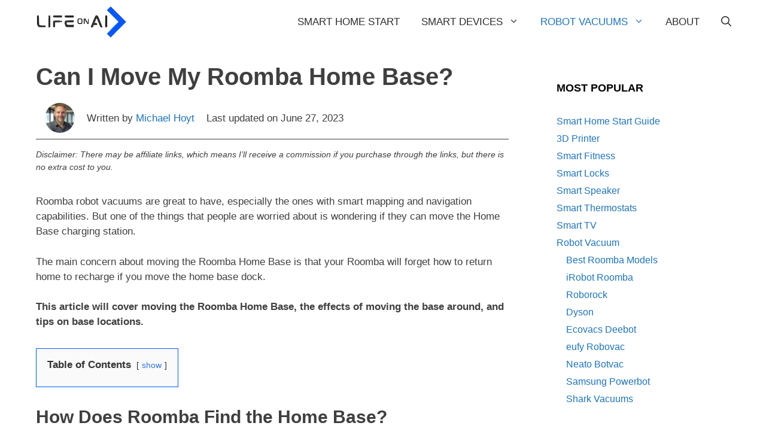

--- FILE ---
content_type: text/html; charset=UTF-8
request_url: https://lifeonai.com/move-roomba-home-base/
body_size: 22910
content:
<!DOCTYPE html><html lang="en-US" prefix="og: https://ogp.me/ns#"><head><script data-no-optimize="1">var litespeed_docref=sessionStorage.getItem("litespeed_docref");litespeed_docref&&(Object.defineProperty(document,"referrer",{get:function(){return litespeed_docref}}),sessionStorage.removeItem("litespeed_docref"));</script> <meta charset="UTF-8"><style>img:is([sizes="auto" i], [sizes^="auto," i]) { contain-intrinsic-size: 3000px 1500px }</style><meta name="viewport" content="width=device-width, initial-scale=1"><title>Can I Move My Roomba Home Base? - Life on AI</title><meta name="description" content="The main concern about moving the Roomba Home Base is that your Roomba will forget how to return home to recharge if you move the home base dock. Can you move ..."/><meta name="robots" content="follow, index, max-snippet:-1, max-video-preview:-1, max-image-preview:large"/><link rel="canonical" href="https://lifeonai.com/move-roomba-home-base/" /><meta property="og:locale" content="en_US" /><meta property="og:type" content="article" /><meta property="og:title" content="Can I Move My Roomba Home Base? - Life on AI" /><meta property="og:description" content="The main concern about moving the Roomba Home Base is that your Roomba will forget how to return home to recharge if you move the home base dock. Can you move ..." /><meta property="og:url" content="https://lifeonai.com/move-roomba-home-base/" /><meta property="og:site_name" content="Life on AI" /><meta property="article:publisher" content="https://www.facebook.com/lifeonai" /><meta property="article:tag" content="iRobot Roomba" /><meta property="article:tag" content="Robot Vacuum Tips" /><meta property="article:tag" content="Tips and Tricks" /><meta property="article:section" content="Robot Vacuum" /><meta property="og:updated_time" content="2023-06-27T07:05:33-04:00" /><meta property="og:image" content="https://lifeonai.com/wp-content/uploads/can-i-move-roomba-home-base.jpg" /><meta property="og:image:secure_url" content="https://lifeonai.com/wp-content/uploads/can-i-move-roomba-home-base.jpg" /><meta property="og:image:width" content="924" /><meta property="og:image:height" content="616" /><meta property="og:image:alt" content="Can I Move My Roomba Home Base?" /><meta property="og:image:type" content="image/jpeg" /><meta property="article:published_time" content="2023-03-29T16:12:55-04:00" /><meta property="article:modified_time" content="2023-06-27T07:05:33-04:00" /><meta name="twitter:card" content="summary_large_image" /><meta name="twitter:title" content="Can I Move My Roomba Home Base? - Life on AI" /><meta name="twitter:description" content="The main concern about moving the Roomba Home Base is that your Roomba will forget how to return home to recharge if you move the home base dock. Can you move ..." /><meta name="twitter:site" content="@lifeonai" /><meta name="twitter:creator" content="@lifeonai" /><meta name="twitter:image" content="https://lifeonai.com/wp-content/uploads/can-i-move-roomba-home-base.jpg" /><meta name="twitter:label1" content="Written by" /><meta name="twitter:data1" content="Michael Hoyt" /><meta name="twitter:label2" content="Time to read" /><meta name="twitter:data2" content="7 minutes" /> <script type="application/ld+json" class="rank-math-schema-pro">{"@context":"https://schema.org","@graph":[{"@type":"Organization","name":"Life on AI","description":"Life on AI provides the most accurate information out there on smart home devices, products, services, and more. We find, research and test the latest and most innovative smart technology out in the market today.","image":"https://lifeonai.com/wp-content/uploads/life-on-ai-logo-250px.png","logo":"https://lifeonai.com/wp-content/uploads/life-on-ai-logo-250px.png","url":"https://lifeonai.com/","sameAs":"https://twitter.com/lifeonai, https://www.facebook.com/lifeonai, https://www.pinterest.com/lifeonai/","address":{"@type":"PostalAddress","streetAddress":"5830 E. 2nd Street, Suite 8","addressLocality":"Casper, WY","postalCode":"82609","addressCountry":"US"}},{"@type":["Person","Organization"],"@id":"https://lifeonai.com/#person","name":"Michael Hoyt","sameAs":["https://www.facebook.com/lifeonai","https://twitter.com/lifeonai"],"logo":{"@type":"ImageObject","@id":"https://lifeonai.com/#logo","url":"https://lifeonai.com/wp-content/uploads/cropped-life-on-ai-logo-250px.png","contentUrl":"https://lifeonai.com/wp-content/uploads/cropped-life-on-ai-logo-250px.png","caption":"Michael Hoyt","inLanguage":"en-US","width":"250","height":"81"},"image":{"@type":"ImageObject","@id":"https://lifeonai.com/#logo","url":"https://lifeonai.com/wp-content/uploads/cropped-life-on-ai-logo-250px.png","contentUrl":"https://lifeonai.com/wp-content/uploads/cropped-life-on-ai-logo-250px.png","caption":"Michael Hoyt","inLanguage":"en-US","width":"250","height":"81"}},{"@type":"WebSite","@id":"https://lifeonai.com/#website","url":"https://lifeonai.com","name":"Michael Hoyt","publisher":{"@id":"https://lifeonai.com/#person"},"inLanguage":"en-US"},{"@type":"ImageObject","@id":"https://lifeonai.com/wp-content/uploads/can-i-move-roomba-home-base.jpg","url":"https://lifeonai.com/wp-content/uploads/can-i-move-roomba-home-base.jpg","width":"924","height":"616","caption":"Can I Move My Roomba Home Base?","inLanguage":"en-US"},{"@type":"BreadcrumbList","@id":"https://lifeonai.com/move-roomba-home-base/#breadcrumb","itemListElement":[{"@type":"ListItem","position":"1","item":{"@id":"https://lifeonai.com","name":"Home"}},{"@type":"ListItem","position":"2","item":{"@id":"https://lifeonai.com/move-roomba-home-base/","name":"Can I Move My Roomba Home Base"}}]},{"@type":"WebPage","@id":"https://lifeonai.com/move-roomba-home-base/#webpage","url":"https://lifeonai.com/move-roomba-home-base/","name":"Can I Move My Roomba Home Base? - Life on AI","datePublished":"2023-03-29T16:12:55-04:00","dateModified":"2023-06-27T07:05:33-04:00","isPartOf":{"@id":"https://lifeonai.com/#website"},"primaryImageOfPage":{"@id":"https://lifeonai.com/wp-content/uploads/can-i-move-roomba-home-base.jpg"},"inLanguage":"en-US","breadcrumb":{"@id":"https://lifeonai.com/move-roomba-home-base/#breadcrumb"}},{"@type":"Person","@id":"https://lifeonai.com/author/lifeonai/","name":"Michael Hoyt","url":"https://lifeonai.com/author/lifeonai/","image":{"@type":"ImageObject","@id":"https://lifeonai.com/wp-content/uploads/michael-hoyt-250-96x96.jpeg","url":"https://lifeonai.com/wp-content/uploads/michael-hoyt-250-96x96.jpeg","caption":"Michael Hoyt","inLanguage":"en-US"},"sameAs":["https://lifeonai.com"]},{"@type":"BlogPosting","headline":"Can I Move My Roomba Home Base? - Life on AI","keywords":"roomba home base","datePublished":"2023-03-29T16:12:55-04:00","dateModified":"2023-06-27T07:05:33-04:00","author":{"@id":"https://lifeonai.com/author/lifeonai/","name":"Michael Hoyt"},"publisher":{"@id":"https://lifeonai.com/#person"},"description":"The main concern about moving the Roomba Home Base is that your Roomba will forget how to return home to recharge if you move the home base dock.\u00a0Can you move ...","name":"Can I Move My Roomba Home Base? - Life on AI","@id":"https://lifeonai.com/move-roomba-home-base/#richSnippet","isPartOf":{"@id":"https://lifeonai.com/move-roomba-home-base/#webpage"},"image":{"@id":"https://lifeonai.com/wp-content/uploads/can-i-move-roomba-home-base.jpg"},"inLanguage":"en-US","mainEntityOfPage":{"@id":"https://lifeonai.com/move-roomba-home-base/#webpage"}}]}</script> <link rel='dns-prefetch' href='//scripts.scriptwrapper.com' /><link rel="alternate" type="application/rss+xml" title="Life on AI &raquo; Feed" href="https://lifeonai.com/feed/" /><link rel="alternate" type="application/rss+xml" title="Life on AI &raquo; Comments Feed" href="https://lifeonai.com/comments/feed/" /><link data-optimized="2" rel="stylesheet" href="https://lifeonai.com/wp-content/litespeed/css/a956011d97270c90b068bf8a9fbdb20d.css?ver=a95f3" /><style id='classic-theme-styles-inline-css'>/*! This file is auto-generated */
.wp-block-button__link{color:#fff;background-color:#32373c;border-radius:9999px;box-shadow:none;text-decoration:none;padding:calc(.667em + 2px) calc(1.333em + 2px);font-size:1.125em}.wp-block-file__button{background:#32373c;color:#fff;text-decoration:none}</style><style id='affiai-box-style-inline-css'></style><style id='global-styles-inline-css'>:root{--wp--preset--aspect-ratio--square: 1;--wp--preset--aspect-ratio--4-3: 4/3;--wp--preset--aspect-ratio--3-4: 3/4;--wp--preset--aspect-ratio--3-2: 3/2;--wp--preset--aspect-ratio--2-3: 2/3;--wp--preset--aspect-ratio--16-9: 16/9;--wp--preset--aspect-ratio--9-16: 9/16;--wp--preset--color--black: #000000;--wp--preset--color--cyan-bluish-gray: #abb8c3;--wp--preset--color--white: #ffffff;--wp--preset--color--pale-pink: #f78da7;--wp--preset--color--vivid-red: #cf2e2e;--wp--preset--color--luminous-vivid-orange: #ff6900;--wp--preset--color--luminous-vivid-amber: #fcb900;--wp--preset--color--light-green-cyan: #7bdcb5;--wp--preset--color--vivid-green-cyan: #00d084;--wp--preset--color--pale-cyan-blue: #8ed1fc;--wp--preset--color--vivid-cyan-blue: #0693e3;--wp--preset--color--vivid-purple: #9b51e0;--wp--preset--color--contrast: var(--contrast);--wp--preset--color--contrast-2: var(--contrast-2);--wp--preset--color--contrast-3: var(--contrast-3);--wp--preset--color--base: var(--base);--wp--preset--color--base-2: var(--base-2);--wp--preset--color--base-3: var(--base-3);--wp--preset--color--accent: var(--accent);--wp--preset--color--blue: var(--blue);--wp--preset--color--yellow: var(--yellow);--wp--preset--color--orange: var(--orange);--wp--preset--gradient--vivid-cyan-blue-to-vivid-purple: linear-gradient(135deg,rgba(6,147,227,1) 0%,rgb(155,81,224) 100%);--wp--preset--gradient--light-green-cyan-to-vivid-green-cyan: linear-gradient(135deg,rgb(122,220,180) 0%,rgb(0,208,130) 100%);--wp--preset--gradient--luminous-vivid-amber-to-luminous-vivid-orange: linear-gradient(135deg,rgba(252,185,0,1) 0%,rgba(255,105,0,1) 100%);--wp--preset--gradient--luminous-vivid-orange-to-vivid-red: linear-gradient(135deg,rgba(255,105,0,1) 0%,rgb(207,46,46) 100%);--wp--preset--gradient--very-light-gray-to-cyan-bluish-gray: linear-gradient(135deg,rgb(238,238,238) 0%,rgb(169,184,195) 100%);--wp--preset--gradient--cool-to-warm-spectrum: linear-gradient(135deg,rgb(74,234,220) 0%,rgb(151,120,209) 20%,rgb(207,42,186) 40%,rgb(238,44,130) 60%,rgb(251,105,98) 80%,rgb(254,248,76) 100%);--wp--preset--gradient--blush-light-purple: linear-gradient(135deg,rgb(255,206,236) 0%,rgb(152,150,240) 100%);--wp--preset--gradient--blush-bordeaux: linear-gradient(135deg,rgb(254,205,165) 0%,rgb(254,45,45) 50%,rgb(107,0,62) 100%);--wp--preset--gradient--luminous-dusk: linear-gradient(135deg,rgb(255,203,112) 0%,rgb(199,81,192) 50%,rgb(65,88,208) 100%);--wp--preset--gradient--pale-ocean: linear-gradient(135deg,rgb(255,245,203) 0%,rgb(182,227,212) 50%,rgb(51,167,181) 100%);--wp--preset--gradient--electric-grass: linear-gradient(135deg,rgb(202,248,128) 0%,rgb(113,206,126) 100%);--wp--preset--gradient--midnight: linear-gradient(135deg,rgb(2,3,129) 0%,rgb(40,116,252) 100%);--wp--preset--font-size--small: 13px;--wp--preset--font-size--medium: 20px;--wp--preset--font-size--large: 36px;--wp--preset--font-size--x-large: 42px;--wp--preset--spacing--20: 0.44rem;--wp--preset--spacing--30: 0.67rem;--wp--preset--spacing--40: 1rem;--wp--preset--spacing--50: 1.5rem;--wp--preset--spacing--60: 2.25rem;--wp--preset--spacing--70: 3.38rem;--wp--preset--spacing--80: 5.06rem;--wp--preset--shadow--natural: 6px 6px 9px rgba(0, 0, 0, 0.2);--wp--preset--shadow--deep: 12px 12px 50px rgba(0, 0, 0, 0.4);--wp--preset--shadow--sharp: 6px 6px 0px rgba(0, 0, 0, 0.2);--wp--preset--shadow--outlined: 6px 6px 0px -3px rgba(255, 255, 255, 1), 6px 6px rgba(0, 0, 0, 1);--wp--preset--shadow--crisp: 6px 6px 0px rgba(0, 0, 0, 1);}:where(.is-layout-flex){gap: 0.5em;}:where(.is-layout-grid){gap: 0.5em;}body .is-layout-flex{display: flex;}.is-layout-flex{flex-wrap: wrap;align-items: center;}.is-layout-flex > :is(*, div){margin: 0;}body .is-layout-grid{display: grid;}.is-layout-grid > :is(*, div){margin: 0;}:where(.wp-block-columns.is-layout-flex){gap: 2em;}:where(.wp-block-columns.is-layout-grid){gap: 2em;}:where(.wp-block-post-template.is-layout-flex){gap: 1.25em;}:where(.wp-block-post-template.is-layout-grid){gap: 1.25em;}.has-black-color{color: var(--wp--preset--color--black) !important;}.has-cyan-bluish-gray-color{color: var(--wp--preset--color--cyan-bluish-gray) !important;}.has-white-color{color: var(--wp--preset--color--white) !important;}.has-pale-pink-color{color: var(--wp--preset--color--pale-pink) !important;}.has-vivid-red-color{color: var(--wp--preset--color--vivid-red) !important;}.has-luminous-vivid-orange-color{color: var(--wp--preset--color--luminous-vivid-orange) !important;}.has-luminous-vivid-amber-color{color: var(--wp--preset--color--luminous-vivid-amber) !important;}.has-light-green-cyan-color{color: var(--wp--preset--color--light-green-cyan) !important;}.has-vivid-green-cyan-color{color: var(--wp--preset--color--vivid-green-cyan) !important;}.has-pale-cyan-blue-color{color: var(--wp--preset--color--pale-cyan-blue) !important;}.has-vivid-cyan-blue-color{color: var(--wp--preset--color--vivid-cyan-blue) !important;}.has-vivid-purple-color{color: var(--wp--preset--color--vivid-purple) !important;}.has-black-background-color{background-color: var(--wp--preset--color--black) !important;}.has-cyan-bluish-gray-background-color{background-color: var(--wp--preset--color--cyan-bluish-gray) !important;}.has-white-background-color{background-color: var(--wp--preset--color--white) !important;}.has-pale-pink-background-color{background-color: var(--wp--preset--color--pale-pink) !important;}.has-vivid-red-background-color{background-color: var(--wp--preset--color--vivid-red) !important;}.has-luminous-vivid-orange-background-color{background-color: var(--wp--preset--color--luminous-vivid-orange) !important;}.has-luminous-vivid-amber-background-color{background-color: var(--wp--preset--color--luminous-vivid-amber) !important;}.has-light-green-cyan-background-color{background-color: var(--wp--preset--color--light-green-cyan) !important;}.has-vivid-green-cyan-background-color{background-color: var(--wp--preset--color--vivid-green-cyan) !important;}.has-pale-cyan-blue-background-color{background-color: var(--wp--preset--color--pale-cyan-blue) !important;}.has-vivid-cyan-blue-background-color{background-color: var(--wp--preset--color--vivid-cyan-blue) !important;}.has-vivid-purple-background-color{background-color: var(--wp--preset--color--vivid-purple) !important;}.has-black-border-color{border-color: var(--wp--preset--color--black) !important;}.has-cyan-bluish-gray-border-color{border-color: var(--wp--preset--color--cyan-bluish-gray) !important;}.has-white-border-color{border-color: var(--wp--preset--color--white) !important;}.has-pale-pink-border-color{border-color: var(--wp--preset--color--pale-pink) !important;}.has-vivid-red-border-color{border-color: var(--wp--preset--color--vivid-red) !important;}.has-luminous-vivid-orange-border-color{border-color: var(--wp--preset--color--luminous-vivid-orange) !important;}.has-luminous-vivid-amber-border-color{border-color: var(--wp--preset--color--luminous-vivid-amber) !important;}.has-light-green-cyan-border-color{border-color: var(--wp--preset--color--light-green-cyan) !important;}.has-vivid-green-cyan-border-color{border-color: var(--wp--preset--color--vivid-green-cyan) !important;}.has-pale-cyan-blue-border-color{border-color: var(--wp--preset--color--pale-cyan-blue) !important;}.has-vivid-cyan-blue-border-color{border-color: var(--wp--preset--color--vivid-cyan-blue) !important;}.has-vivid-purple-border-color{border-color: var(--wp--preset--color--vivid-purple) !important;}.has-vivid-cyan-blue-to-vivid-purple-gradient-background{background: var(--wp--preset--gradient--vivid-cyan-blue-to-vivid-purple) !important;}.has-light-green-cyan-to-vivid-green-cyan-gradient-background{background: var(--wp--preset--gradient--light-green-cyan-to-vivid-green-cyan) !important;}.has-luminous-vivid-amber-to-luminous-vivid-orange-gradient-background{background: var(--wp--preset--gradient--luminous-vivid-amber-to-luminous-vivid-orange) !important;}.has-luminous-vivid-orange-to-vivid-red-gradient-background{background: var(--wp--preset--gradient--luminous-vivid-orange-to-vivid-red) !important;}.has-very-light-gray-to-cyan-bluish-gray-gradient-background{background: var(--wp--preset--gradient--very-light-gray-to-cyan-bluish-gray) !important;}.has-cool-to-warm-spectrum-gradient-background{background: var(--wp--preset--gradient--cool-to-warm-spectrum) !important;}.has-blush-light-purple-gradient-background{background: var(--wp--preset--gradient--blush-light-purple) !important;}.has-blush-bordeaux-gradient-background{background: var(--wp--preset--gradient--blush-bordeaux) !important;}.has-luminous-dusk-gradient-background{background: var(--wp--preset--gradient--luminous-dusk) !important;}.has-pale-ocean-gradient-background{background: var(--wp--preset--gradient--pale-ocean) !important;}.has-electric-grass-gradient-background{background: var(--wp--preset--gradient--electric-grass) !important;}.has-midnight-gradient-background{background: var(--wp--preset--gradient--midnight) !important;}.has-small-font-size{font-size: var(--wp--preset--font-size--small) !important;}.has-medium-font-size{font-size: var(--wp--preset--font-size--medium) !important;}.has-large-font-size{font-size: var(--wp--preset--font-size--large) !important;}.has-x-large-font-size{font-size: var(--wp--preset--font-size--x-large) !important;}
:where(.wp-block-post-template.is-layout-flex){gap: 1.25em;}:where(.wp-block-post-template.is-layout-grid){gap: 1.25em;}
:where(.wp-block-columns.is-layout-flex){gap: 2em;}:where(.wp-block-columns.is-layout-grid){gap: 2em;}
:root :where(.wp-block-pullquote){font-size: 1.5em;line-height: 1.6;}</style><style id='afxshop-inline-css'>.icon-rank i {color:#ff3135;text-shadow: 1px 1px 1px #ccc}
.afxshop .afxshop-button, .btnafx, .afxshop-small .afxshop-price, .afx_arrow_next, .afx_arrow_prev {background-color:#ff3135 !important}
.afxshop .afx-border .afxshop-button, .afx-border .btnafx, .afxshop-small .afx-border .afxshop-price {background-color:transparent !important; color:#ff3135 !important; border:2px solid #ff3135; }.afxshop-small .afx-border .afxshop-price, .afxshop .afx-border .afxshop-button, .afx-border a.btnafx { text-shadow: none; }
.afxshop .afxshop-autodescr {overflow: hidden; text-overflow: ellipsis; display: -webkit-box; -webkit-line-clamp: 4; -webkit-box-orient: vertical;}
.afxshop .afxshop-discount, .afxshop .afxshop-old-price, .afxshop .afxshop-date {display:none;}
.afxshop-grid .afxshop-item {flex: 1 0 calc(33% - 1em)}
.afxshop-date span::before, .mtn_content span::before { content: "Price updated on "; }
.afxshop .afxshop-button, .afxshop-small .afxshop-price {
  font-size: 20px;
  padding: 5px 5px;
}</style><style id='generate-style-inline-css'>.no-featured-image-padding .featured-image {margin-left:-50px;margin-right:-50px;}.post-image-above-header .no-featured-image-padding .inside-article .featured-image {margin-top:-50px;}@media (max-width:768px){.no-featured-image-padding .featured-image {margin-left:-30px;margin-right:-30px;}.post-image-above-header .no-featured-image-padding .inside-article .featured-image {margin-top:-30px;}}.featured-image img {width: 720px;}
@media (max-width: 768px){.main-navigation .menu-toggle,.main-navigation .mobile-bar-items,.sidebar-nav-mobile:not(#sticky-placeholder){display:block;}.main-navigation ul,.gen-sidebar-nav{display:none;}[class*="nav-float-"] .site-header .inside-header > *{float:none;clear:both;}}
.dynamic-author-image-rounded{border-radius:100%;}.dynamic-featured-image, .dynamic-author-image{vertical-align:middle;}.one-container.blog .dynamic-content-template:not(:last-child), .one-container.archive .dynamic-content-template:not(:last-child){padding-bottom:0px;}.dynamic-entry-excerpt > p:last-child{margin-bottom:0px;}</style><style id='generateblocks-inline-css'>.gb-container.gb-tabs__item:not(.gb-tabs__item-open){display:none;}.gb-container-0995bf90{margin-top:50px;border:3px solid #0059ff;}.gb-container-0995bf90 > .gb-inside-container{padding:20px;max-width:1200px;margin-left:auto;margin-right:auto;}.gb-grid-wrapper > .gb-grid-column-0995bf90 > .gb-container{display:flex;flex-direction:column;height:100%;}.gb-grid-wrapper > .gb-grid-column-bae73d5a{width:25%;}.gb-grid-wrapper > .gb-grid-column-bae73d5a > .gb-container{display:flex;flex-direction:column;height:100%;}.gb-grid-wrapper > .gb-grid-column-d902aae6{width:75%;}.gb-grid-wrapper > .gb-grid-column-d902aae6 > .gb-container{display:flex;flex-direction:column;height:100%;}.gb-container-773b6356{margin-top:20px;margin-bottom:-10px;}.gb-container-773b6356 > .gb-inside-container{padding:0 0 10px 15px;max-width:1200px;margin-left:auto;margin-right:auto;}.gb-grid-wrapper > .gb-grid-column-773b6356 > .gb-container{display:flex;flex-direction:column;height:100%;}.gb-container-773b6356.inline-post-meta-area > .gb-inside-container{display:flex;align-items:center;}.gb-container-8bbec099{padding:0 0 10px 15px;margin-bottom:-10px;border-bottom-width:1px;border-bottom-style:solid;}.gb-container-8bbec099.inline-post-meta-area > .gb-inside-container{display:flex;align-items:center;}h3.gb-headline-133670cd{font-size:20px;font-weight:700;}p.gb-headline-4717a14a{font-size:17px;font-weight:400;margin-bottom:1px;}p.gb-headline-4717a14a a{color:var(--contrast);}p.gb-headline-4717a14a a:hover{color:var(--contrast-3);}div.gb-headline-b0db3f79{font-size:24px;font-weight:700;text-transform:capitalize;}div.gb-headline-d4609381{display:inline-block;margin-right:5px;margin-left:20px;}div.gb-headline-2eb1736b{padding-left:10px;margin-left:5px;}.gb-grid-wrapper-ae435015{display:flex;flex-wrap:wrap;margin-left:-30px;}.gb-grid-wrapper-ae435015 > .gb-grid-column{box-sizing:border-box;padding-left:30px;}@media (max-width: 767px) {.gb-grid-wrapper > .gb-grid-column-bae73d5a{width:100%;}.gb-grid-wrapper > .gb-grid-column-d902aae6{width:100%;}}:root{--gb-container-width:1200px;}.gb-container .wp-block-image img{vertical-align:middle;}.gb-grid-wrapper .wp-block-image{margin-bottom:0;}.gb-highlight{background:none;}.gb-shape{line-height:0;}.gb-container-link{position:absolute;top:0;right:0;bottom:0;left:0;z-index:99;}</style><style id='generate-navigation-branding-inline-css'>@media (max-width: 768px){.site-header, #site-navigation, #sticky-navigation{display:none !important;opacity:0.0;}#mobile-header{display:block !important;width:100% !important;}#mobile-header .main-nav > ul{display:none;}#mobile-header.toggled .main-nav > ul, #mobile-header .menu-toggle, #mobile-header .mobile-bar-items{display:block;}#mobile-header .main-nav{-ms-flex:0 0 100%;flex:0 0 100%;-webkit-box-ordinal-group:5;-ms-flex-order:4;order:4;}}.navigation-branding img, .site-logo.mobile-header-logo img{height:74px;width:auto;}.navigation-branding .main-title{line-height:74px;}@media (max-width: 1210px){#site-navigation .navigation-branding, #sticky-navigation .navigation-branding{margin-left:10px;}}@media (max-width: 768px){.main-navigation:not(.slideout-navigation) .main-nav{-ms-flex:0 0 100%;flex:0 0 100%;}.main-navigation:not(.slideout-navigation) .inside-navigation{-ms-flex-wrap:wrap;flex-wrap:wrap;display:-webkit-box;display:-ms-flexbox;display:flex;}.nav-aligned-center .navigation-branding, .nav-aligned-left .navigation-branding{margin-right:auto;}.nav-aligned-center  .main-navigation.has-branding:not(.slideout-navigation) .inside-navigation .main-nav,.nav-aligned-center  .main-navigation.has-sticky-branding.navigation-stick .inside-navigation .main-nav,.nav-aligned-left  .main-navigation.has-branding:not(.slideout-navigation) .inside-navigation .main-nav,.nav-aligned-left  .main-navigation.has-sticky-branding.navigation-stick .inside-navigation .main-nav{margin-right:0px;}}</style> <script type="litespeed/javascript" data-src="https://lifeonai.com/wp-includes/js/jquery/jquery.min.js" id="jquery-core-js"></script> <script async="async" fetchpriority="high" data-noptimize="1" data-cfasync="false" src="https://scripts.scriptwrapper.com/tags/19b0672d-21d1-4041-8198-c6d95dba13ae.js" id="mv-script-wrapper-js"></script> <link rel="https://api.w.org/" href="https://lifeonai.com/wp-json/" /><link rel="alternate" title="JSON" type="application/json" href="https://lifeonai.com/wp-json/wp/v2/posts/4742" /><link rel="EditURI" type="application/rsd+xml" title="RSD" href="https://lifeonai.com/xmlrpc.php?rsd" /><link rel='shortlink' href='https://lifeonai.com/?p=4742' /><link rel="alternate" title="oEmbed (JSON)" type="application/json+oembed" href="https://lifeonai.com/wp-json/oembed/1.0/embed?url=https%3A%2F%2Flifeonai.com%2Fmove-roomba-home-base%2F" /><link rel="alternate" title="oEmbed (XML)" type="text/xml+oembed" href="https://lifeonai.com/wp-json/oembed/1.0/embed?url=https%3A%2F%2Flifeonai.com%2Fmove-roomba-home-base%2F&#038;format=xml" /> <script type="litespeed/javascript">(function(c,l,a,r,i,t,y){c[a]=c[a]||function(){(c[a].q=c[a].q||[]).push(arguments)};t=l.createElement(r);t.async=1;t.src="https://www.clarity.ms/tag/"+i;y=l.getElementsByTagName(r)[0];y.parentNode.insertBefore(t,y)})(window,document,"clarity","script","3xwakszdqx")</script> <script data-grow-initializer="" type="litespeed/javascript">!(function(){window.growMe||((window.growMe=function(e){window.growMe._.push(e)}),(window.growMe._=[]));var e=document.createElement("script");(e.type="text/javascript"),(e.src="https://faves.grow.me/main.js"),(e.defer=!0),e.setAttribute("data-grow-faves-site-id","U2l0ZToxOWIwNjcyZC0yMWQxLTQwNDEtODE5OC1jNmQ5NWRiYTEzYWU=");var t=document.getElementsByTagName("script")[0];t.parentNode.insertBefore(e,t)})()</script><script id="google_gtagjs" type="litespeed/javascript" data-src="https://www.googletagmanager.com/gtag/js?id=G-QL2713MS7F"></script> <script id="google_gtagjs-inline" type="litespeed/javascript">window.dataLayer=window.dataLayer||[];function gtag(){dataLayer.push(arguments)}gtag('js',new Date());gtag('config','G-QL2713MS7F',{})</script> <link rel="icon" href="https://lifeonai.com/wp-content/uploads/cropped-smart-home-nx-fav-icon-200px-32x32.png" sizes="32x32" /><link rel="icon" href="https://lifeonai.com/wp-content/uploads/cropped-smart-home-nx-fav-icon-200px-192x192.png" sizes="192x192" /><link rel="apple-touch-icon" href="https://lifeonai.com/wp-content/uploads/cropped-smart-home-nx-fav-icon-200px-180x180.png" /><meta name="msapplication-TileImage" content="https://lifeonai.com/wp-content/uploads/cropped-smart-home-nx-fav-icon-200px-270x270.png" /><style id="wp-custom-css">/* caption button with arrow */
.wp-caption {
text-align: center; 
}
.wp-caption .wp-caption-text a {
padding: 6px 30px;
text-decoration: none;
display: inline-block;
box-sizing: border-box;
}


.wp-caption .wp-caption-text {
background: #cc0000;
display: inline-block;
width: auto;
font-size: 16px;
font-style: normal;
border-radius: 5px;
padding: 0px;
margin-top: 10px;
}

.wp-caption .wp-caption-text:hover {
background: #ef3737;
}

/* shortcode plugin su plugin button */

a.su-button.su-button-style-default {
border: none;
background: #cc0000 !important;
padding: 8px 0px;
box-sizing: border-box;
}

a.su-button.su-button-style-default:hover {
background: #ef3737 !important;
opacity: 1;
}

a.su-button.su-button-style-default span {
border: none;
font-size: 16px !important;
}

/* Link Hover Underline */
.entry-content a{
    text-decoration: underline;
}

.entry-content a:hover {
    text-decoration: none;
}

.inside-header, .inside-page-header, .one-container .site-content, .separate-containers .comments-area, .separate-containers .inside-article, .separate-containers .page-header, .separate-containers .paging-navigation {
    padding: 20px;
}

  .inside-right-sidebar a:hover {
    text-decoration: underline;
}
  /*  Pros and Cons */
.su-box { border-width: 0px !important; }
.su-column-size-1-2 { width: 50% !important; }
.su-row .su-column { margin: 0px 0 0 0% !important;}

@media screen and (max-width: 650px) {
  .su-column {width: 100% !important;}
}
  


/* Lazy Load Padding*/
.container-lazyload {
  padding: 15px 10px;
}

/* Button Padding*/
.su-button-center {
 padding-bottom:10px;
}

/* Read more button */
.read-more-container a{
  text-decoration: none;
}

/* Element Affiliate Disclaimer */
.aff-disclaimer {
	font-size: 14px; 
	font-style: italic;	
}

/* To Fix the Default Separator Width */
.wp-block-separator:not(.is-style-wide) {
    width: 25%;
}

/* Breadcrumbs
 * */
.rank-math-breadcrumb a{
color: #0059ff;
font-size: 15px;
font-family: sans-serif;
}

.rank-math-breadcrumb {
color: #1e1e1e;
font-size: 15px;
font-family: sans-serif;
}</style></head><body class="wp-singular post-template-default single single-post postid-4742 single-format-standard wp-custom-logo wp-embed-responsive wp-theme-generatepress post-image-below-header post-image-aligned-center sticky-menu-fade mobile-header mobile-header-logo right-sidebar nav-below-header separate-containers fluid-header active-footer-widgets-0 nav-search-enabled nav-aligned-right header-aligned-left dropdown-hover grow-content-body" itemtype="https://schema.org/Blog" itemscope>
<a class="screen-reader-text skip-link" href="#content" title="Skip to content">Skip to content</a><nav id="mobile-header" itemtype="https://schema.org/SiteNavigationElement" itemscope class="main-navigation mobile-header-navigation has-branding"><div class="inside-navigation grid-container grid-parent"><form method="get" class="search-form navigation-search" action="https://lifeonai.com/">
<input type="search" class="search-field" value="" name="s" title="Search" /></form><div class="site-logo mobile-header-logo">
<a href="https://lifeonai.com/" title="Life on AI" rel="home">
<img data-lazyloaded="1" src="[data-uri]" data-src="https://lifeonai.com/wp-content/uploads/cropped-cropped-life-on-ai-logo-250px.png" alt="Life on AI" class="is-logo-image" width="250" height="81" />
</a></div><div class="mobile-bar-items">
<span class="search-item">
<a aria-label="Open Search Bar" href="#">
<span class="gp-icon icon-search"><svg viewBox="0 0 512 512" aria-hidden="true" xmlns="http://www.w3.org/2000/svg" width="1em" height="1em"><path fill-rule="evenodd" clip-rule="evenodd" d="M208 48c-88.366 0-160 71.634-160 160s71.634 160 160 160 160-71.634 160-160S296.366 48 208 48zM0 208C0 93.125 93.125 0 208 0s208 93.125 208 208c0 48.741-16.765 93.566-44.843 129.024l133.826 134.018c9.366 9.379 9.355 24.575-.025 33.941-9.379 9.366-24.575 9.355-33.941-.025L337.238 370.987C301.747 399.167 256.839 416 208 416 93.125 416 0 322.875 0 208z" /></svg><svg viewBox="0 0 512 512" aria-hidden="true" xmlns="http://www.w3.org/2000/svg" width="1em" height="1em"><path d="M71.029 71.029c9.373-9.372 24.569-9.372 33.942 0L256 222.059l151.029-151.03c9.373-9.372 24.569-9.372 33.942 0 9.372 9.373 9.372 24.569 0 33.942L289.941 256l151.03 151.029c9.372 9.373 9.372 24.569 0 33.942-9.373 9.372-24.569 9.372-33.942 0L256 289.941l-151.029 151.03c-9.373 9.372-24.569 9.372-33.942 0-9.372-9.373-9.372-24.569 0-33.942L222.059 256 71.029 104.971c-9.372-9.373-9.372-24.569 0-33.942z" /></svg></span>				</a>
</span></div>
<button class="menu-toggle" aria-controls="mobile-menu" aria-expanded="false">
<span class="gp-icon icon-menu-bars"><svg viewBox="0 0 512 512" aria-hidden="true" xmlns="http://www.w3.org/2000/svg" width="1em" height="1em"><path d="M0 96c0-13.255 10.745-24 24-24h464c13.255 0 24 10.745 24 24s-10.745 24-24 24H24c-13.255 0-24-10.745-24-24zm0 160c0-13.255 10.745-24 24-24h464c13.255 0 24 10.745 24 24s-10.745 24-24 24H24c-13.255 0-24-10.745-24-24zm0 160c0-13.255 10.745-24 24-24h464c13.255 0 24 10.745 24 24s-10.745 24-24 24H24c-13.255 0-24-10.745-24-24z" /></svg><svg viewBox="0 0 512 512" aria-hidden="true" xmlns="http://www.w3.org/2000/svg" width="1em" height="1em"><path d="M71.029 71.029c9.373-9.372 24.569-9.372 33.942 0L256 222.059l151.029-151.03c9.373-9.372 24.569-9.372 33.942 0 9.372 9.373 9.372 24.569 0 33.942L289.941 256l151.03 151.029c9.372 9.373 9.372 24.569 0 33.942-9.373 9.372-24.569 9.372-33.942 0L256 289.941l-151.029 151.03c-9.373 9.372-24.569 9.372-33.942 0-9.372-9.373-9.372-24.569 0-33.942L222.059 256 71.029 104.971c-9.372-9.373-9.372-24.569 0-33.942z" /></svg></span><span class="mobile-menu">Menu</span>					</button><div id="mobile-menu" class="main-nav"><ul id="menu-navigation" class=" menu sf-menu"><li id="menu-item-3148" class="menu-item menu-item-type-post_type menu-item-object-post menu-item-3148"><a href="https://lifeonai.com/guide-to-building-a-smart-home/">Smart Home Start</a></li><li id="menu-item-2490" class="menu-item menu-item-type-custom menu-item-object-custom menu-item-has-children menu-item-2490"><a href="#">Smart Devices<span role="presentation" class="dropdown-menu-toggle"><span class="gp-icon icon-arrow"><svg viewBox="0 0 330 512" aria-hidden="true" xmlns="http://www.w3.org/2000/svg" width="1em" height="1em"><path d="M305.913 197.085c0 2.266-1.133 4.815-2.833 6.514L171.087 335.593c-1.7 1.7-4.249 2.832-6.515 2.832s-4.815-1.133-6.515-2.832L26.064 203.599c-1.7-1.7-2.832-4.248-2.832-6.514s1.132-4.816 2.832-6.515l14.162-14.163c1.7-1.699 3.966-2.832 6.515-2.832 2.266 0 4.815 1.133 6.515 2.832l111.316 111.317 111.316-111.317c1.7-1.699 4.249-2.832 6.515-2.832s4.815 1.133 6.515 2.832l14.162 14.163c1.7 1.7 2.833 4.249 2.833 6.515z" /></svg></span></span></a><ul class="sub-menu"><li id="menu-item-1958" class="menu-item menu-item-type-taxonomy menu-item-object-category menu-item-1958"><a href="https://lifeonai.com/category/office/3d-printer/">3D Printer</a></li><li id="menu-item-4988" class="menu-item menu-item-type-taxonomy menu-item-object-category menu-item-4988"><a href="https://lifeonai.com/category/fitness/">Smart Fitness</a></li><li id="menu-item-3649" class="menu-item menu-item-type-post_type menu-item-object-page menu-item-3649"><a href="https://lifeonai.com/smart-locks/">Smart Locks</a></li><li id="menu-item-2893" class="menu-item menu-item-type-taxonomy menu-item-object-post_tag menu-item-2893"><a href="https://lifeonai.com/tag/smart-speaker/">Smart Speaker</a></li><li id="menu-item-3680" class="menu-item menu-item-type-post_type menu-item-object-page menu-item-3680"><a href="https://lifeonai.com/best-smart-thermostats/">Smart Thermostats</a></li><li id="menu-item-4360" class="menu-item menu-item-type-post_type menu-item-object-post menu-item-4360"><a href="https://lifeonai.com/smart-tv-everything-to-know/">Smart TV</a></li></ul></li><li id="menu-item-1922" class="menu-item menu-item-type-taxonomy menu-item-object-category current-post-ancestor current-menu-parent current-post-parent menu-item-has-children menu-item-1922"><a href="https://lifeonai.com/category/home/robot-vacuum/">Robot Vacuums<span role="presentation" class="dropdown-menu-toggle"><span class="gp-icon icon-arrow"><svg viewBox="0 0 330 512" aria-hidden="true" xmlns="http://www.w3.org/2000/svg" width="1em" height="1em"><path d="M305.913 197.085c0 2.266-1.133 4.815-2.833 6.514L171.087 335.593c-1.7 1.7-4.249 2.832-6.515 2.832s-4.815-1.133-6.515-2.832L26.064 203.599c-1.7-1.7-2.832-4.248-2.832-6.514s1.132-4.816 2.832-6.515l14.162-14.163c1.7-1.699 3.966-2.832 6.515-2.832 2.266 0 4.815 1.133 6.515 2.832l111.316 111.317 111.316-111.317c1.7-1.699 4.249-2.832 6.515-2.832s4.815 1.133 6.515 2.832l14.162 14.163c1.7 1.7 2.833 4.249 2.833 6.515z" /></svg></span></span></a><ul class="sub-menu"><li id="menu-item-2894" class="menu-item menu-item-type-post_type menu-item-object-post menu-item-2894"><a href="https://lifeonai.com/best-roomba-model/">Best Roomba Models</a></li><li id="menu-item-2488" class="menu-item menu-item-type-taxonomy menu-item-object-post_tag menu-item-2488"><a href="https://lifeonai.com/tag/robot-vacuum-tips/">Robot Vacuum Tips</a></li><li id="menu-item-3443" class="menu-item menu-item-type-post_type menu-item-object-page menu-item-3443"><a href="https://lifeonai.com/irobot-roomba-vacuum-comparisons/">iRobot Roomba</a></li><li id="menu-item-1929" class="menu-item menu-item-type-taxonomy menu-item-object-post_tag menu-item-1929"><a href="https://lifeonai.com/tag/dyson/">Dyson</a></li><li id="menu-item-1928" class="menu-item menu-item-type-taxonomy menu-item-object-post_tag menu-item-1928"><a href="https://lifeonai.com/tag/ecovacs-deebot/">Ecovacs Deebot</a></li><li id="menu-item-3444" class="menu-item menu-item-type-post_type menu-item-object-page menu-item-3444"><a href="https://lifeonai.com/eufy-robot-vacuum-comparisons/">eufy Robovac</a></li><li id="menu-item-1926" class="menu-item menu-item-type-taxonomy menu-item-object-post_tag menu-item-1926"><a href="https://lifeonai.com/tag/neato-botvac/">Neato Botvac</a></li><li id="menu-item-1933" class="menu-item menu-item-type-taxonomy menu-item-object-post_tag menu-item-1933"><a href="https://lifeonai.com/tag/samsung-powerbot/">Samsung Powerbot</a></li><li id="menu-item-1927" class="menu-item menu-item-type-taxonomy menu-item-object-post_tag menu-item-1927"><a href="https://lifeonai.com/tag/shark-vacuums/">Shark Vacuums</a></li></ul></li><li id="menu-item-6723" class="menu-item menu-item-type-post_type menu-item-object-page menu-item-6723"><a href="https://lifeonai.com/about/">About</a></li><li class="search-item menu-item-align-right"><a aria-label="Open Search Bar" href="#"><span class="gp-icon icon-search"><svg viewBox="0 0 512 512" aria-hidden="true" xmlns="http://www.w3.org/2000/svg" width="1em" height="1em"><path fill-rule="evenodd" clip-rule="evenodd" d="M208 48c-88.366 0-160 71.634-160 160s71.634 160 160 160 160-71.634 160-160S296.366 48 208 48zM0 208C0 93.125 93.125 0 208 0s208 93.125 208 208c0 48.741-16.765 93.566-44.843 129.024l133.826 134.018c9.366 9.379 9.355 24.575-.025 33.941-9.379 9.366-24.575 9.355-33.941-.025L337.238 370.987C301.747 399.167 256.839 416 208 416 93.125 416 0 322.875 0 208z" /></svg><svg viewBox="0 0 512 512" aria-hidden="true" xmlns="http://www.w3.org/2000/svg" width="1em" height="1em"><path d="M71.029 71.029c9.373-9.372 24.569-9.372 33.942 0L256 222.059l151.029-151.03c9.373-9.372 24.569-9.372 33.942 0 9.372 9.373 9.372 24.569 0 33.942L289.941 256l151.03 151.029c9.372 9.373 9.372 24.569 0 33.942-9.373 9.372-24.569 9.372-33.942 0L256 289.941l-151.029 151.03c-9.373 9.372-24.569 9.372-33.942 0-9.372-9.373-9.372-24.569 0-33.942L222.059 256 71.029 104.971c-9.372-9.373-9.372-24.569 0-33.942z" /></svg></span></a></li></ul></div></div></nav><nav class="has-branding main-navigation grid-container grid-parent sub-menu-right" id="site-navigation" aria-label="Primary"  itemtype="https://schema.org/SiteNavigationElement" itemscope><div class="inside-navigation grid-container grid-parent"><div class="navigation-branding"><div class="site-logo">
<a href="https://lifeonai.com/" title="Life on AI" rel="home">
<img data-lazyloaded="1" src="[data-uri]"  class="header-image is-logo-image" alt="Life on AI" data-src="https://lifeonai.com/wp-content/uploads/cropped-cropped-life-on-ai-logo-250px.png" title="Life on AI" width="250" height="81" />
</a></div></div><form method="get" class="search-form navigation-search" action="https://lifeonai.com/">
<input type="search" class="search-field" value="" name="s" title="Search" /></form><div class="mobile-bar-items">
<span class="search-item">
<a aria-label="Open Search Bar" href="#">
<span class="gp-icon icon-search"><svg viewBox="0 0 512 512" aria-hidden="true" xmlns="http://www.w3.org/2000/svg" width="1em" height="1em"><path fill-rule="evenodd" clip-rule="evenodd" d="M208 48c-88.366 0-160 71.634-160 160s71.634 160 160 160 160-71.634 160-160S296.366 48 208 48zM0 208C0 93.125 93.125 0 208 0s208 93.125 208 208c0 48.741-16.765 93.566-44.843 129.024l133.826 134.018c9.366 9.379 9.355 24.575-.025 33.941-9.379 9.366-24.575 9.355-33.941-.025L337.238 370.987C301.747 399.167 256.839 416 208 416 93.125 416 0 322.875 0 208z" /></svg><svg viewBox="0 0 512 512" aria-hidden="true" xmlns="http://www.w3.org/2000/svg" width="1em" height="1em"><path d="M71.029 71.029c9.373-9.372 24.569-9.372 33.942 0L256 222.059l151.029-151.03c9.373-9.372 24.569-9.372 33.942 0 9.372 9.373 9.372 24.569 0 33.942L289.941 256l151.03 151.029c9.372 9.373 9.372 24.569 0 33.942-9.373 9.372-24.569 9.372-33.942 0L256 289.941l-151.029 151.03c-9.373 9.372-24.569 9.372-33.942 0-9.372-9.373-9.372-24.569 0-33.942L222.059 256 71.029 104.971c-9.372-9.373-9.372-24.569 0-33.942z" /></svg></span>				</a>
</span></div>
<button class="menu-toggle" aria-controls="primary-menu" aria-expanded="false">
<span class="gp-icon icon-menu-bars"><svg viewBox="0 0 512 512" aria-hidden="true" xmlns="http://www.w3.org/2000/svg" width="1em" height="1em"><path d="M0 96c0-13.255 10.745-24 24-24h464c13.255 0 24 10.745 24 24s-10.745 24-24 24H24c-13.255 0-24-10.745-24-24zm0 160c0-13.255 10.745-24 24-24h464c13.255 0 24 10.745 24 24s-10.745 24-24 24H24c-13.255 0-24-10.745-24-24zm0 160c0-13.255 10.745-24 24-24h464c13.255 0 24 10.745 24 24s-10.745 24-24 24H24c-13.255 0-24-10.745-24-24z" /></svg><svg viewBox="0 0 512 512" aria-hidden="true" xmlns="http://www.w3.org/2000/svg" width="1em" height="1em"><path d="M71.029 71.029c9.373-9.372 24.569-9.372 33.942 0L256 222.059l151.029-151.03c9.373-9.372 24.569-9.372 33.942 0 9.372 9.373 9.372 24.569 0 33.942L289.941 256l151.03 151.029c9.372 9.373 9.372 24.569 0 33.942-9.373 9.372-24.569 9.372-33.942 0L256 289.941l-151.029 151.03c-9.373 9.372-24.569 9.372-33.942 0-9.372-9.373-9.372-24.569 0-33.942L222.059 256 71.029 104.971c-9.372-9.373-9.372-24.569 0-33.942z" /></svg></span><span class="mobile-menu">Menu</span>				</button><div id="primary-menu" class="main-nav"><ul id="menu-navigation-1" class=" menu sf-menu"><li class="menu-item menu-item-type-post_type menu-item-object-post menu-item-3148"><a href="https://lifeonai.com/guide-to-building-a-smart-home/">Smart Home Start</a></li><li class="menu-item menu-item-type-custom menu-item-object-custom menu-item-has-children menu-item-2490"><a href="#">Smart Devices<span role="presentation" class="dropdown-menu-toggle"><span class="gp-icon icon-arrow"><svg viewBox="0 0 330 512" aria-hidden="true" xmlns="http://www.w3.org/2000/svg" width="1em" height="1em"><path d="M305.913 197.085c0 2.266-1.133 4.815-2.833 6.514L171.087 335.593c-1.7 1.7-4.249 2.832-6.515 2.832s-4.815-1.133-6.515-2.832L26.064 203.599c-1.7-1.7-2.832-4.248-2.832-6.514s1.132-4.816 2.832-6.515l14.162-14.163c1.7-1.699 3.966-2.832 6.515-2.832 2.266 0 4.815 1.133 6.515 2.832l111.316 111.317 111.316-111.317c1.7-1.699 4.249-2.832 6.515-2.832s4.815 1.133 6.515 2.832l14.162 14.163c1.7 1.7 2.833 4.249 2.833 6.515z" /></svg></span></span></a><ul class="sub-menu"><li class="menu-item menu-item-type-taxonomy menu-item-object-category menu-item-1958"><a href="https://lifeonai.com/category/office/3d-printer/">3D Printer</a></li><li class="menu-item menu-item-type-taxonomy menu-item-object-category menu-item-4988"><a href="https://lifeonai.com/category/fitness/">Smart Fitness</a></li><li class="menu-item menu-item-type-post_type menu-item-object-page menu-item-3649"><a href="https://lifeonai.com/smart-locks/">Smart Locks</a></li><li class="menu-item menu-item-type-taxonomy menu-item-object-post_tag menu-item-2893"><a href="https://lifeonai.com/tag/smart-speaker/">Smart Speaker</a></li><li class="menu-item menu-item-type-post_type menu-item-object-page menu-item-3680"><a href="https://lifeonai.com/best-smart-thermostats/">Smart Thermostats</a></li><li class="menu-item menu-item-type-post_type menu-item-object-post menu-item-4360"><a href="https://lifeonai.com/smart-tv-everything-to-know/">Smart TV</a></li></ul></li><li class="menu-item menu-item-type-taxonomy menu-item-object-category current-post-ancestor current-menu-parent current-post-parent menu-item-has-children menu-item-1922"><a href="https://lifeonai.com/category/home/robot-vacuum/">Robot Vacuums<span role="presentation" class="dropdown-menu-toggle"><span class="gp-icon icon-arrow"><svg viewBox="0 0 330 512" aria-hidden="true" xmlns="http://www.w3.org/2000/svg" width="1em" height="1em"><path d="M305.913 197.085c0 2.266-1.133 4.815-2.833 6.514L171.087 335.593c-1.7 1.7-4.249 2.832-6.515 2.832s-4.815-1.133-6.515-2.832L26.064 203.599c-1.7-1.7-2.832-4.248-2.832-6.514s1.132-4.816 2.832-6.515l14.162-14.163c1.7-1.699 3.966-2.832 6.515-2.832 2.266 0 4.815 1.133 6.515 2.832l111.316 111.317 111.316-111.317c1.7-1.699 4.249-2.832 6.515-2.832s4.815 1.133 6.515 2.832l14.162 14.163c1.7 1.7 2.833 4.249 2.833 6.515z" /></svg></span></span></a><ul class="sub-menu"><li class="menu-item menu-item-type-post_type menu-item-object-post menu-item-2894"><a href="https://lifeonai.com/best-roomba-model/">Best Roomba Models</a></li><li class="menu-item menu-item-type-taxonomy menu-item-object-post_tag menu-item-2488"><a href="https://lifeonai.com/tag/robot-vacuum-tips/">Robot Vacuum Tips</a></li><li class="menu-item menu-item-type-post_type menu-item-object-page menu-item-3443"><a href="https://lifeonai.com/irobot-roomba-vacuum-comparisons/">iRobot Roomba</a></li><li class="menu-item menu-item-type-taxonomy menu-item-object-post_tag menu-item-1929"><a href="https://lifeonai.com/tag/dyson/">Dyson</a></li><li class="menu-item menu-item-type-taxonomy menu-item-object-post_tag menu-item-1928"><a href="https://lifeonai.com/tag/ecovacs-deebot/">Ecovacs Deebot</a></li><li class="menu-item menu-item-type-post_type menu-item-object-page menu-item-3444"><a href="https://lifeonai.com/eufy-robot-vacuum-comparisons/">eufy Robovac</a></li><li class="menu-item menu-item-type-taxonomy menu-item-object-post_tag menu-item-1926"><a href="https://lifeonai.com/tag/neato-botvac/">Neato Botvac</a></li><li class="menu-item menu-item-type-taxonomy menu-item-object-post_tag menu-item-1933"><a href="https://lifeonai.com/tag/samsung-powerbot/">Samsung Powerbot</a></li><li class="menu-item menu-item-type-taxonomy menu-item-object-post_tag menu-item-1927"><a href="https://lifeonai.com/tag/shark-vacuums/">Shark Vacuums</a></li></ul></li><li class="menu-item menu-item-type-post_type menu-item-object-page menu-item-6723"><a href="https://lifeonai.com/about/">About</a></li><li class="search-item menu-item-align-right"><a aria-label="Open Search Bar" href="#"><span class="gp-icon icon-search"><svg viewBox="0 0 512 512" aria-hidden="true" xmlns="http://www.w3.org/2000/svg" width="1em" height="1em"><path fill-rule="evenodd" clip-rule="evenodd" d="M208 48c-88.366 0-160 71.634-160 160s71.634 160 160 160 160-71.634 160-160S296.366 48 208 48zM0 208C0 93.125 93.125 0 208 0s208 93.125 208 208c0 48.741-16.765 93.566-44.843 129.024l133.826 134.018c9.366 9.379 9.355 24.575-.025 33.941-9.379 9.366-24.575 9.355-33.941-.025L337.238 370.987C301.747 399.167 256.839 416 208 416 93.125 416 0 322.875 0 208z" /></svg><svg viewBox="0 0 512 512" aria-hidden="true" xmlns="http://www.w3.org/2000/svg" width="1em" height="1em"><path d="M71.029 71.029c9.373-9.372 24.569-9.372 33.942 0L256 222.059l151.029-151.03c9.373-9.372 24.569-9.372 33.942 0 9.372 9.373 9.372 24.569 0 33.942L289.941 256l151.03 151.029c9.372 9.373 9.372 24.569 0 33.942-9.373 9.372-24.569 9.372-33.942 0L256 289.941l-151.029 151.03c-9.373 9.372-24.569 9.372-33.942 0-9.372-9.373-9.372-24.569 0-33.942L222.059 256 71.029 104.971c-9.372-9.373-9.372-24.569 0-33.942z" /></svg></span></a></li></ul></div></div></nav><div class="site grid-container container hfeed grid-parent" id="page"><div class="site-content" id="content"><div class="content-area grid-parent mobile-grid-100 grid-70 tablet-grid-70" id="primary"><main class="site-main" id="main"><article id="post-4742" class="post-4742 post type-post status-publish format-standard has-post-thumbnail hentry category-robot-vacuum tag-irobot-roomba tag-robot-vacuum-tips tag-tips-tricks no-featured-image-padding grow-content-main" itemtype="https://schema.org/CreativeWork" itemscope><div class="inside-article"><header class="entry-header"><h1 class="entry-title" itemprop="headline">Can I Move My Roomba Home Base?</h1><div class="gb-container gb-container-773b6356 inline-post-meta-area"><div class="gb-inside-container">
<img data-lazyloaded="1" src="[data-uri]" alt='Photo of author' data-src='https://lifeonai.com/wp-content/uploads/michael-hoyt-250-50x50.jpeg' data-srcset='https://lifeonai.com/wp-content/uploads/michael-hoyt-250-100x100.jpeg 2x' class='avatar avatar-50 photo dynamic-author-image dynamic-author-image-rounded' height='50' width='50' decoding='async'/><div class="gb-headline gb-headline-d4609381 gb-headline-text">Written by <a href="https://lifeonai.com/author/lifeonai/">Michael Hoyt</a></div><div class="gb-headline gb-headline-2eb1736b gb-headline-text">Last updated on <time class="entry-date updated-date" datetime="2023-06-27T07:05:33-04:00">June 27, 2023</time></div></div></div><div class="gb-container gb-container-8bbec099 inline-post-meta-area"></div></header>
<br><div class="aff-disclaimer" data-nosnippet>
Disclaimer: There may be affiliate links, which means I’ll receive a commission if you purchase through the links, but there is no extra cost to you.</div><div class="entry-content" itemprop="text"><p>Roomba robot vacuums are great to have, especially the ones with smart mapping and navigation capabilities. But one of the things that people are worried about is wondering if they can move the Home Base charging station.&nbsp;</p><p>The main concern about moving the Roomba Home Base is that your Roomba will forget how to return home to recharge if you move the home base dock.&nbsp;</p><p><strong>This article will cover moving the Roomba Home Base, the effects of moving the base around, and tips on base locations.&nbsp;&nbsp;</strong></p><div class="lwptoc lwptoc-autoWidth lwptoc-baseItems lwptoc-light lwptoc-notInherit" data-smooth-scroll="1" data-smooth-scroll-offset="24"><div class="lwptoc_i"><div class="lwptoc_header">
<b class="lwptoc_title">Table of Contents</b>                    <span class="lwptoc_toggle">
<a href="#" class="lwptoc_toggle_label" data-label="hide">show</a>            </span></div><div class="lwptoc_items" style="display:none;"><div class="lwptoc_itemWrap"><div class="lwptoc_item">    <a href="#How-Does-Roomba-Find-the-Home-Base">
<span class="lwptoc_item_number">1)</span>
<span class="lwptoc_item_label">How Does Roomba Find the Home Base?</span>
</a></div><div class="lwptoc_item">    <a href="#Can-I-Move-the-Roomba-Home-Base">
<span class="lwptoc_item_number">2)</span>
<span class="lwptoc_item_label">Can I Move the Roomba Home Base?</span>
</a></div><div class="lwptoc_item">    <a href="#What-Happens-If-You-Move-the-Roomba-Home-Base-in-the-Same-Room">
<span class="lwptoc_item_number">3)</span>
<span class="lwptoc_item_label">What Happens If You Move the Roomba Home Base in the Same Room?</span>
</a></div><div class="lwptoc_item">    <a href="#Can-I-Move-the-Roomba-Home-Base-to-Another-Room">
<span class="lwptoc_item_number">4)</span>
<span class="lwptoc_item_label">Can I Move the Roomba Home Base to Another Room?</span>
</a></div><div class="lwptoc_item">    <a href="#Can-You-Move-Your-Roomba-from-Floor-to-Floor">
<span class="lwptoc_item_number">5)</span>
<span class="lwptoc_item_label">Can You Move Your Roomba from Floor to Floor?</span>
</a></div><div class="lwptoc_item">    <a href="#Can-You-Put-the-Home-Base-on-the-Carpet">
<span class="lwptoc_item_number">6)</span>
<span class="lwptoc_item_label">Can You Put the Home Base on the Carpet</span>
</a></div><div class="lwptoc_item">    <a href="#Can-You-Have-Two-Home-Bases-for-Roomba">
<span class="lwptoc_item_number">7)</span>
<span class="lwptoc_item_label">Can You Have Two Home Bases for Roomba?</span>
</a></div><div class="lwptoc_item">    <a href="#Should-I-Reset-My-Roomba-When-I-Move">
<span class="lwptoc_item_number">8)</span>
<span class="lwptoc_item_label">Should I Reset My Roomba When I Move?</span>
</a></div><div class="lwptoc_item">    <a href="#Tips-to-Choose-a-Home-Base-Location-for-the-Roomba">
<span class="lwptoc_item_number">9)</span>
<span class="lwptoc_item_label">Tips to Choose a Home Base Location for the Roomba</span>
</a><div class="lwptoc_itemWrap"><div class="lwptoc_item">    <a href="#Enough-Space">
<span class="lwptoc_item_number">9.1)</span>
<span class="lwptoc_item_label">Enough Space</span>
</a></div><div class="lwptoc_item">    <a href="#Flat-Surface">
<span class="lwptoc_item_number">9.2)</span>
<span class="lwptoc_item_label">Flat Surface</span>
</a></div><div class="lwptoc_item">    <a href="#Far-from-Stairs">
<span class="lwptoc_item_number">9.3)</span>
<span class="lwptoc_item_label">Far from Stairs</span>
</a></div><div class="lwptoc_item">    <a href="#Final-Thoughts">
<span class="lwptoc_item_number">9.4)</span>
<span class="lwptoc_item_label">Final Thoughts</span>
</a></div></div></div></div></div></div></div><h2 class="wp-block-heading"><span id="How-Does-Roomba-Find-the-Home-Base">How Does Roomba Find the Home Base?</span></h2><p>Your Roomba uses an internal map to locate the Home Base. The map is stored in the Roomba’s memory. When the Roomba starts, it looks at the map to see where it is located.&nbsp;</p><p>Your robot needs to find the infrared signal of the Home Base to return back to it and recharge.</p><h2 class="wp-block-heading"><span id="Can-I-Move-the-Roomba-Home-Base">Can I Move the Roomba Home Base?</span></h2><p>Yes, you can move the Roomba Home Base to other locations in your home. Your Roomba will still find its way back to the Home Base to recharge itself after cleaning if it can find the infrared signal coming from the Home Base.&nbsp;</p><p><strong>Keep these things in mind when moving the Roomba Home Base to keep your Roomba safe and working well:&nbsp;</strong></p><ol class="wp-block-list"><li>The Home Base shouldn’t be near stairs or drop-offs. It also shouldn’t be moved while it the Roomba is in the middle of a cleaning cycle.&nbsp;</li><li>The Roomba base must be against a wall.</li><li>&nbsp;There should be enough room around the base, and the base should be placed correctly for the Roomba.</li></ol><h2 class="wp-block-heading"><span id="What-Happens-If-You-Move-the-Roomba-Home-Base-in-the-Same-Room">What Happens If You Move the Roomba Home Base in the Same Room?</span></h2><p>Your Roomba is smart enough to know how to go back to its Home Base, around obstacles and avoid getting stuck. It knows where it’s been before, so it doesn’t need to be told again. It also knows where it wants to go, so it won’t get lost.</p><p><strong>Your Roomba will be able to find the Home Base’s new location by itself if it’s in the same room as it was before. You don’t need to do anything.</strong></p><p>The map will update itself after a few runs, so if you still see the Home Base icon in the old location on the map, don’t worry. The icon should update by itself to the new location.&nbsp;</p><h2 class="wp-block-heading"><span id="Can-I-Move-the-Roomba-Home-Base-to-Another-Room">Can I Move the Roomba Home Base to Another Room?</span></h2><p>Yes, you can move the Roomba Home Base to anoother room. You don’t need any more training runs for your Roomba to locate the base’s new location.</p><p>But if the Roomba is having trouble docking or finding the base, you can manually update its map on the app without remapping your entire home again.&nbsp;</p><p><strong>Follow these steps to update the Roomba’s map:&nbsp;</strong></p><ol class="wp-block-list"><li>Open the Map on your phone.</li><li>Open the History Page and Select one of the Old “Clean All” Runs.</li><li>Click on the 3 dots in the Right Upper Corner and Select “Update My Smart App.”</li><li>The New Roomba Home Base location should be updated in the map now and your Roomba should not have any further issues with finding the base.&nbsp;</li></ol><h2 class="wp-block-heading"><span id="Can-You-Move-Your-Roomba-from-Floor-to-Floor">Can You Move Your Roomba from Floor to Floor?</span></h2><p>Moving the Roomba from one floor to another floor is not a problem. All the models will be able to clean multiple floors. Different models with various smart mapping and navigation features will treat different floors differently, but the floors will still be cleaned.&nbsp;</p><p><strong>The <a href="https://lifeonai.com/best-roomba-model/">Roomba models</a> that have smart mapping features will be able to store up to 10 different floor layouts. The models include the Roomba i7/i7+, i8+, j7/j7+, and s9/s9+.&nbsp;</strong></p><p>Stored maps of the different floor plans will help the Roomba clean more efficiently. You’ll still need to manually carry the Roomba from one floor to the next, but they will still be cleaned.</p><h2 class="wp-block-heading"><span id="Can-You-Put-the-Home-Base-on-the-Carpet">Can You Put the Home Base on the Carpet</span></h2><p>Your Roomba base can go anywhere, even on a rug or carpet, as long as there’s enough room for the Roomba. It doesn’t matter what flooring you use, as long as your Roomba can get to the base.</p><p><strong>Many people prefer using flat surfaces like hardwood floors, linoleum, tile, etc. Carpets are fine though if you have carpet all around.&nbsp;</strong></p><p>Your Roomba base won’t overheat while charging if the Home Base is on the carpet.</p><h2 class="wp-block-heading"><span id="Can-You-Have-Two-Home-Bases-for-Roomba">Can You Have Two Home Bases for Roomba?</span></h2><p>Roombas work well in homes with multiple floors and each floor having its own Home Base. You can use them to clean up multiple floors at once. You can also set them to return to a specific home base by starting the Roomba from that particular base.</p><p><strong>A good tip for multiple floors for easy recharging and to take advantage of the Recharge and Resume feature is to have multiple Home Base stations. Keep one Home Base on each floor, so you don’t need to worry about moving Home Bases up and down stairs. It’s also much cheaper than buying multiple Roombas.&nbsp;</strong></p><p>Your Roomba will always go back to the nearest home base if it finds an open docking station. If you have more than one Roomba and Home Bases, the Roomba may not go back to its original base. The Roomba will look for the closest base to recharge at.&nbsp;</p><p>If there are two or more Roombas, they won’t necessarily dock on the same Home Base they started from either. The Roomba will look for the closest Home Base to recharge.</p><div class="afxshop afxshop-box"><ul class="afxshop-list"><li class="afxshop-item " tabindex="0" itemscope itemtype="http://schema.org/Product"><div class="afxshop-header">
<a href="https://www.amazon.com/dp/B00LPV2KL0?tag=lifeonai-20&amp;linkCode=ogi&amp;th=1&amp;psc=1" target="_blank" rel="nofollow noopener" data-amzn="B00LPV2KL0|iRobot Roomba Authentic Replacement"><div class="afxshop-image">
<img data-lazyloaded="1" src="[data-uri]" width="500" height="500" decoding="async" data-src="https://m.media-amazon.com/images/I/31ghKICP7UL._SL500_.jpg" alt="iRobot Roomba Authentic Replacement Parts - Roomba Integrated Dock Charger" title="Can I Move My Roomba Home Base?"><meta itemprop="image" content="https://m.media-amazon.com/images/I/31ghKICP7UL._SL500_.jpg"></div></a></div><div class="afxshop-content">
<a href="https://www.amazon.com/dp/B00LPV2KL0?tag=lifeonai-20&amp;linkCode=ogi&amp;th=1&amp;psc=1" target="_blank" rel="nofollow noopener" data-amzn="B00LPV2KL0|iRobot Roomba Authentic Replacement"><div class="afxshop-title">
iRobot Roomba Authentic Replacement Parts - Roomba Integrated Dock Charger with North American Line Cord - Compatible with Roomba 500 600 700 800 900 Series Robots - 4452369, Black<meta itemprop="name" content="iRobot Roomba Authentic Replacement Parts - Roomba Integrated Dock Charger"></div><div class="afxshop-description
afxshop-autodescr					" itemprop="description"><ul><li>iRobot Roomba Docking/Charging Base</li><li>Compatible with iRobot model series 500, 600, 700 and 800</li><li>Country of origin: China</li><li>Product Dimension: 6.26"L x 5.87"W x 4.49"H</li></ul></div>
</a></div><div class="afxshop-side"><div class="afxshop-offer
" itemprop="offers" itemscope itemtype="http://schema.org/Offer">
<a href="https://www.amazon.com/dp/B00LPV2KL0?tag=lifeonai-20&amp;linkCode=ogi&amp;th=1&amp;psc=1" target="_blank" rel="nofollow noopener" aria-label="Latest Price" data-amzn="B00LPV2KL0|iRobot Roomba Authentic Replacement"><div class="afxshop-wrap afx-gradient"><div itemprop="price" content="24.96"><meta itemprop="priceCurrency" content="USD"><link itemprop="availability" href="http://schema.org/InStock"></div><div class="afxshop-btn"><div class="afxshop-button" data-cta="Latest Price"></div></div></div>
</a></div><div itemprop="brand" itemtype="https://schema.org/Brand" itemscope><meta itemprop="name" content="iRobot"></div><meta itemprop="sku" content="B00LPV2KL0"><meta itemprop="gtin13" content="0885155007827"></div></li><li class="afxshop-item " tabindex="0" itemscope itemtype="http://schema.org/Product"><div class="afxshop-header">
<a href="https://www.amazon.com/dp/B07N3B5BGX?tag=lifeonai-20&amp;linkCode=ogi&amp;th=1&amp;psc=1" target="_blank" rel="nofollow noopener" data-amzn="B07N3B5BGX|iRobot Roomba Authentic Replacement"><div class="afxshop-image">
<img data-lazyloaded="1" src="[data-uri]" width="500" height="500" decoding="async" data-src="https://m.media-amazon.com/images/I/31TXzqIytpL._SL500_.jpg" alt="iRobot Roomba Authentic Replacement Parts - Clean Base Automatic Dirt" title="Can I Move My Roomba Home Base?"><meta itemprop="image" content="https://m.media-amazon.com/images/I/31TXzqIytpL._SL500_.jpg"></div></a></div><div class="afxshop-content">
<a href="https://www.amazon.com/dp/B07N3B5BGX?tag=lifeonai-20&amp;linkCode=ogi&amp;th=1&amp;psc=1" target="_blank" rel="nofollow noopener" data-amzn="B07N3B5BGX|iRobot Roomba Authentic Replacement"><div class="afxshop-title">
iRobot Roomba Authentic Replacement Parts - Clean Base Automatic Dirt Disposal, Compatible with Roomba i Series Robot Vacuums Only<meta itemprop="name" content="iRobot Roomba Authentic Replacement Parts - Clean Base Automatic Dirt"></div><div class="afxshop-description
afxshop-autodescr					" itemprop="description"><ul><li>Automatic Dirt Disposal Unit: Clean Base</li><li>Dirt Disposal Bags: 2 Included</li><li>Washable Bin with Auto Evac: 1</li><li>Power Cord: 1 Line Included</li></ul></div>
</a></div><div class="afxshop-side"><div class="afxshop-offer
" itemprop="offers" itemscope itemtype="http://schema.org/Offer">
<a href="https://www.amazon.com/dp/B07N3B5BGX?tag=lifeonai-20&amp;linkCode=ogi&amp;th=1&amp;psc=1" target="_blank" rel="nofollow noopener" aria-label="Latest Price" data-amzn="B07N3B5BGX|iRobot Roomba Authentic Replacement"><div class="afxshop-wrap afx-gradient"><div itemprop="price" content="0"><meta itemprop="priceCurrency" content="USD"><link itemprop="availability" href="http://schema.org/InStock"></div><div class="afxshop-btn"><div class="afxshop-button" data-cta="Latest Price"></div></div></div>
</a></div><div itemprop="brand" itemtype="https://schema.org/Brand" itemscope><meta itemprop="name" content="iRobot"></div><meta itemprop="sku" content="B07N3B5BGX"><meta itemprop="gtin13" content="0885155016508"></div></li><li class="afxshop-item " tabindex="0" itemscope itemtype="http://schema.org/Product"><div class="afxshop-header">
<a href="https://www.amazon.com/dp/B07SJHBPZ3?tag=lifeonai-20&amp;linkCode=ogi&amp;th=1&amp;psc=1" target="_blank" rel="nofollow noopener" data-amzn="B07SJHBPZ3|iRobot® Authentic Replacement Parts"><div class="afxshop-image">
<img data-lazyloaded="1" src="[data-uri]" width="500" height="500" decoding="async" data-src="https://m.media-amazon.com/images/I/31-FmC47FsL._SL500_.jpg" alt="iRobot® Authentic Replacement Parts Clean Base® Automatic Dirt Disposal, Compatible" title="Can I Move My Roomba Home Base?"><meta itemprop="image" content="https://m.media-amazon.com/images/I/31-FmC47FsL._SL500_.jpg"></div></a></div><div class="afxshop-content">
<a href="https://www.amazon.com/dp/B07SJHBPZ3?tag=lifeonai-20&amp;linkCode=ogi&amp;th=1&amp;psc=1" target="_blank" rel="nofollow noopener" data-amzn="B07SJHBPZ3|iRobot® Authentic Replacement Parts"><div class="afxshop-title">
iRobot® Authentic Replacement Parts Clean Base® Automatic Dirt Disposal, Compatible with Roomba® s Series Robot Vacuums Only<meta itemprop="name" content="iRobot® Authentic Replacement Parts Clean Base® Automatic Dirt Disposal, Compatible"></div><div class="afxshop-description
afxshop-autodescr					" itemprop="description"><ul><li>1 Clean Base Automatic Dirt Disposal</li><li>1 North American Line Cord</li><li>2 pack of Automatic Dirt Disposal Bags</li><li>Clean Base Automatic Dirt Disposal: 11.49" W x 14.93" D x 19.02" H</li></ul></div>
</a></div><div class="afxshop-side"><div class="afxshop-offer
" itemprop="offers" itemscope itemtype="http://schema.org/Offer">
<a href="https://www.amazon.com/dp/B07SJHBPZ3?tag=lifeonai-20&amp;linkCode=ogi&amp;th=1&amp;psc=1" target="_blank" rel="nofollow noopener" aria-label="Latest Price" data-amzn="B07SJHBPZ3|iRobot® Authentic Replacement Parts"><div class="afxshop-wrap afx-gradient"><div itemprop="price" content="219.95"><meta itemprop="priceCurrency" content="USD"><link itemprop="availability" href="http://schema.org/InStock"></div><div class="afxshop-btn"><div class="afxshop-button" data-cta="Latest Price"></div></div></div>
</a></div><div itemprop="brand" itemtype="https://schema.org/Brand" itemscope><meta itemprop="name" content="iRobot"></div><meta itemprop="sku" content="B07SJHBPZ3"><meta itemprop="gtin13" content="0885155018106"></div></li></ul></div><h2 class="wp-block-heading"><span id="Should-I-Reset-My-Roomba-When-I-Move">Should I Reset My Roomba When I Move?</span></h2><p>No, you do not need to reset your Roomba when you move. Your Roomba will automatically create a new map as it cleans the new location. Even though the Roomba will be fine, it’s still best to reset the maps, so the Roomba won’t be avoiding obstacles that it created from your old home.&nbsp;</p><p><strong>Since all the old maps and settings will be tied to your old home, it could be a good idea to perform a reset on the Roomba.&nbsp;</strong></p><p>For specific instructions for your Roomba model, check out <a href="https://lifeonai.com/how-to-reset-a-roomba/">How to Reboot and Reset a Roomba</a>.&nbsp;</p><p id="checkpoint"><strong>Here are the general steps to reset your Roomba from the iRobot HOME app:&nbsp;</strong></p><ol class="wp-block-list"><li>Make sure your Roomba nad smartphone are connected to the same Wi-Fi network.</li><li>Open the app. Go to Setting.</li><li>Click on Remove. You will now see “Factory Reset (Roomba Name)”.</li><li>Click on the <a href="https://lifeonai.com/funny-roomba-names/">Roomba Name</a> and the Roomba will reset to the original default settings to map your new home.</li></ol><h2 class="wp-block-heading"><span id="Tips-to-Choose-a-Home-Base-Location-for-the-Roomba">Tips to Choose a Home Base Location for the Roomba</span></h2><p>You can put your Roombas home base pretty much anywhere you want as long as you follow these layout guidelines:</p><h3 class="wp-block-heading"><span id="Enough-Space">Enough Space</span></h3><p>Your Roomba needs to be able to move freely. You shouldn’t put anything in the path of your Roomba. Make sure there is enough room for the Roomba to find its way back to the Home Base.</p><p><strong>Make there there’s at least 1.5 to 2 feet of space on either side of the Home Base, and 4 feet in front of base. Make sure there’s also space above the dock for clear Wi-Fi reception if it has Wi-Fi connectivity.&nbsp;</strong></p><p>If you have virtual wall barriers, also make sure to keep the base 8 feet away from the barriers.&nbsp;</p><h3 class="wp-block-heading"><span id="Flat-Surface">Flat Surface</span></h3><p>Your Roomba should be placed on level ground. If you place it on an uneven surface, it might get stuck or go off-course.</p><p>The Roomba will have trouble docking to the base to recharge if the ground is at an angle.&nbsp;</p><h3 class="wp-block-heading"><span id="Far-from-Stairs">Far from Stairs</span></h3><p>To reduce the risk of the Roomba falling down stairs, keep the Home Base at least 4 to 5 feet away from the staircase or any drop-off points.&nbsp;</p><p>For more ideas on where to store your robot vacuum, check out <a href="https://lifeonai.com/roomba-storage-ideas-places/">Roomba Storage Ideas</a>.</p><h3 class="wp-block-heading"><span id="Final-Thoughts">Final Thoughts</span></h3><p>Roombas are robots that vacuum our floors. They are very useful because we don’t need to do any work to get them to clean our floors. They can be used to clean two floors at once. They can also be moved around easily.&nbsp;</p><p><strong>You don’t always have to reset or remapping when you move to a different place, but I’d recommend it. When moving the Roomba Home Base to different rooms in the same house, there’s no need to reset it.&nbsp;</strong></p><p>You can also look to iRobot <a href="https://homesupport.irobot.com/s/article/10224" target="_blank" rel="noreferrer noopener nofollow">support</a> for more support.</p><p><strong>For more Roomba articles, check out these posts:&nbsp;</strong></p><ul class="wp-block-list"><li><a href="https://lifeonai.com/how-to-turn-off-a-roomba/">How to Turn Off a Roomba</a></li><li><a href="https://lifeonai.com/roomba-wont-dock-or-charge/">Roomba Won’t Charge or Dock</a></li><li><a href="https://lifeonai.com/prevent-roomba-from-getting-stuck/" data-type="post" data-id="5116">How to Prevent Roomba From Getting Stuck Under Furniture</a></li></ul></div><footer class="entry-meta" aria-label="Entry meta">
<span class="cat-links"><span class="gp-icon icon-categories"><svg viewBox="0 0 512 512" aria-hidden="true" xmlns="http://www.w3.org/2000/svg" width="1em" height="1em"><path d="M0 112c0-26.51 21.49-48 48-48h110.014a48 48 0 0143.592 27.907l12.349 26.791A16 16 0 00228.486 128H464c26.51 0 48 21.49 48 48v224c0 26.51-21.49 48-48 48H48c-26.51 0-48-21.49-48-48V112z" /></svg></span><span class="screen-reader-text">Categories </span><a href="https://lifeonai.com/category/home/robot-vacuum/" rel="category tag">Robot Vacuum</a></span> <span class="tags-links"><span class="gp-icon icon-tags"><svg viewBox="0 0 512 512" aria-hidden="true" xmlns="http://www.w3.org/2000/svg" width="1em" height="1em"><path d="M20 39.5c-8.836 0-16 7.163-16 16v176c0 4.243 1.686 8.313 4.687 11.314l224 224c6.248 6.248 16.378 6.248 22.626 0l176-176c6.244-6.244 6.25-16.364.013-22.615l-223.5-224A15.999 15.999 0 00196.5 39.5H20zm56 96c0-13.255 10.745-24 24-24s24 10.745 24 24-10.745 24-24 24-24-10.745-24-24z"/><path d="M259.515 43.015c4.686-4.687 12.284-4.687 16.97 0l228 228c4.686 4.686 4.686 12.284 0 16.97l-180 180c-4.686 4.687-12.284 4.687-16.97 0-4.686-4.686-4.686-12.284 0-16.97L479.029 279.5 259.515 59.985c-4.686-4.686-4.686-12.284 0-16.97z" /></svg></span><span class="screen-reader-text">Tags </span><a href="https://lifeonai.com/tag/irobot-roomba/" rel="tag">iRobot Roomba</a>, <a href="https://lifeonai.com/tag/robot-vacuum-tips/" rel="tag">Robot Vacuum Tips</a>, <a href="https://lifeonai.com/tag/tips-tricks/" rel="tag">Tips and Tricks</a></span></footer><p></p><div class="gb-container gb-container-0995bf90"><div class="gb-inside-container"><div class="gb-grid-wrapper gb-grid-wrapper-ae435015"><div class="gb-grid-column gb-grid-column-bae73d5a"><div class="gb-container gb-container-bae73d5a"><div class="gb-inside-container">
<img data-lazyloaded="1" src="[data-uri]" alt='Photo of author' data-src='https://lifeonai.com/wp-content/uploads/michael-hoyt-250-250x250.jpeg' data-srcset='https://lifeonai.com/wp-content/uploads/michael-hoyt-250.jpeg 2x' class='avatar avatar-250 photo dynamic-author-image dynamic-author-image-rounded' height='250' width='250' fetchpriority='high' decoding='async'/></div></div></div><div class="gb-grid-column gb-grid-column-d902aae6"><div class="gb-container gb-container-d902aae6"><div class="gb-inside-container"><p class="gb-headline gb-headline-4717a14a gb-headline-text ">Written by:</p><div class="gb-headline gb-headline-b0db3f79 gb-headline-text ">Michael Hoyt</div><div class="dynamic-author-description">Michael Hoyt, a seasoned expert in smart home technology and robot vacuum specialist, is renowned for his contributions to home automation. With a deep-seated knowledge of smart devices, he has dedicated his career to enhancing living spaces with advanced technology. Michael's expertise extends from in-depth reviews and recommendations to practical advice on fully automating homes with smart home solutions.</div></div></div></div></div></div></div><p></p></div></article></main></div><div class="widget-area sidebar is-right-sidebar grid-30 tablet-grid-30 grid-parent" id="right-sidebar"><div class="inside-right-sidebar"><aside id="nav_menu-4" class="widget inner-padding widget_nav_menu"><h2 class="widget-title">Most Popular</h2><div class="menu-sidebar-menu-container"><ul id="menu-sidebar-menu" class="menu"><li id="menu-item-3150" class="menu-item menu-item-type-post_type menu-item-object-post menu-item-3150"><a href="https://lifeonai.com/guide-to-building-a-smart-home/">Smart Home Start Guide</a></li><li id="menu-item-2314" class="menu-item menu-item-type-taxonomy menu-item-object-category menu-item-2314"><a href="https://lifeonai.com/category/office/3d-printer/">3D Printer</a></li><li id="menu-item-4990" class="menu-item menu-item-type-taxonomy menu-item-object-category menu-item-4990"><a href="https://lifeonai.com/category/fitness/">Smart Fitness</a></li><li id="menu-item-3647" class="menu-item menu-item-type-post_type menu-item-object-page menu-item-3647"><a href="https://lifeonai.com/smart-locks/">Smart Locks</a></li><li id="menu-item-2889" class="menu-item menu-item-type-taxonomy menu-item-object-post_tag menu-item-2889"><a href="https://lifeonai.com/tag/smart-speaker/">Smart Speaker</a></li><li id="menu-item-3679" class="menu-item menu-item-type-post_type menu-item-object-page menu-item-3679"><a href="https://lifeonai.com/best-smart-thermostats/">Smart Thermostats</a></li><li id="menu-item-4358" class="menu-item menu-item-type-post_type menu-item-object-post menu-item-4358"><a href="https://lifeonai.com/smart-tv-everything-to-know/">Smart TV</a></li><li id="menu-item-2304" class="menu-item menu-item-type-taxonomy menu-item-object-category current-post-ancestor current-menu-parent current-post-parent menu-item-has-children menu-item-2304"><a href="https://lifeonai.com/category/home/robot-vacuum/">Robot Vacuum</a><ul class="sub-menu"><li id="menu-item-2305" class="menu-item menu-item-type-post_type menu-item-object-post menu-item-2305"><a href="https://lifeonai.com/best-roomba-model/">Best Roomba Models</a></li><li id="menu-item-3450" class="menu-item menu-item-type-post_type menu-item-object-page menu-item-3450"><a href="https://lifeonai.com/irobot-roomba-vacuum-comparisons/">iRobot Roomba</a></li><li id="menu-item-2313" class="menu-item menu-item-type-taxonomy menu-item-object-post_tag menu-item-2313"><a href="https://lifeonai.com/tag/roborock/">Roborock</a></li><li id="menu-item-2307" class="menu-item menu-item-type-taxonomy menu-item-object-post_tag menu-item-2307"><a href="https://lifeonai.com/tag/dyson/">Dyson</a></li><li id="menu-item-2308" class="menu-item menu-item-type-taxonomy menu-item-object-post_tag menu-item-2308"><a href="https://lifeonai.com/tag/ecovacs-deebot/">Ecovacs Deebot</a></li><li id="menu-item-3451" class="menu-item menu-item-type-post_type menu-item-object-page menu-item-3451"><a href="https://lifeonai.com/eufy-robot-vacuum-comparisons/">eufy Robovac</a></li><li id="menu-item-2310" class="menu-item menu-item-type-taxonomy menu-item-object-post_tag menu-item-2310"><a href="https://lifeonai.com/tag/neato-botvac/">Neato Botvac</a></li><li id="menu-item-2311" class="menu-item menu-item-type-taxonomy menu-item-object-post_tag menu-item-2311"><a href="https://lifeonai.com/tag/samsung-powerbot/">Samsung Powerbot</a></li><li id="menu-item-2312" class="menu-item menu-item-type-taxonomy menu-item-object-post_tag menu-item-2312"><a href="https://lifeonai.com/tag/shark-vacuums/">Shark Vacuums</a></li></ul></li></ul></div></aside><aside id="block-7" class="widget inner-padding widget_block"><div class="gb-container gb-container-a5310632"><h3 class="gb-headline gb-headline-133670cd gb-headline-text">GREAT DEALS</h3><p><div class='afxshop afxshop-box'><ul class='afxshop-list'><li class='afxshop-item ' tabindex=0
itemscope itemtype='http://schema.org/Product' ><div class='afxshop-header'
>
<a
href="https://www.amazon.com/dp/B0C415HQPX?tag=lifeonai-20&linkCode=ogi&th=1&psc=1" target="_blank" rel="nofollow noopener" 				   data-amzn="B0C415HQPX|Roomba j9+  Vacuum"					><div class='afxshop-image'>
<img data-lazyloaded="1" src="[data-uri]" width="500" height="500" decoding="async" data-src="https://m.media-amazon.com/images/I/410hFPUGI9L._SL500_.jpg" alt="Roomba j9+  Vacuum &amp; Mop"><meta itemprop='image' content="https://m.media-amazon.com/images/I/410hFPUGI9L._SL500_.jpg"></div></a></div><div class='afxshop-content'
>
<a
href="https://www.amazon.com/dp/B0C415HQPX?tag=lifeonai-20&linkCode=ogi&th=1&psc=1" target="_blank" rel="nofollow noopener" 				    data-amzn="B0C415HQPX|Roomba j9+  Vacuum"					><div class='afxshop-title'>
Roomba j9+  Vacuum & Mop<meta itemprop="name" content="Roomba j9+  Vacuum &amp; Mop" /></div>
</a></div><div class='afxshop-side'><div class='afxshop-offer
'
itemprop='offers' itemscope itemtype='http://schema.org/Offer'  >
<a
href="https://www.amazon.com/dp/B0C415HQPX?tag=lifeonai-20&linkCode=ogi&th=1&psc=1" target="_blank" rel="nofollow noopener"
aria-label="Latest Price"										 data-amzn="B0C415HQPX|Roomba j9+  Vacuum"><div class="afxshop-wrap afx-gradient"><div itemprop='price' content="454.68"><meta itemprop='priceCurrency' content="USD"><link itemprop='availability' href='http://schema.org/InStock'></div><div class='afxshop-btn'><div class='afxshop-button' data-cta="Latest Price"></div></div></div>
</a></div><meta itemprop="sku" content="B0C415HQPX"><meta itemprop="gtin13" content="0885155040602"></div></li></ul></div></p></div></aside><aside id="block-9" class="widget inner-padding widget_block"><p><div class='afxshop afxshop-box'><ul class='afxshop-list'><li class='afxshop-item ' tabindex=0
itemscope itemtype='http://schema.org/Product' ><div class='afxshop-header'
>
<a
href="https://www.amazon.com/dp/B0CDB831GV?tag=lifeonai-20&linkCode=ogi&th=1&psc=1" target="_blank" rel="nofollow noopener" 				   data-amzn="B0CDB831GV|eufy L60 Robot with"					><div class='afxshop-image'>
<img data-lazyloaded="1" src="[data-uri]" width="500" height="500" decoding="async" data-src="https://m.media-amazon.com/images/I/41TB0RCJABL._SL500_.jpg" alt="eufy L60 Robot with Self Empty Station"><meta itemprop='image' content="https://m.media-amazon.com/images/I/41TB0RCJABL._SL500_.jpg"></div></a></div><div class='afxshop-content'
>
<a
href="https://www.amazon.com/dp/B0CDB831GV?tag=lifeonai-20&linkCode=ogi&th=1&psc=1" target="_blank" rel="nofollow noopener" 				    data-amzn="B0CDB831GV|eufy L60 Robot with"					><div class='afxshop-title'>
eufy L60 Robot with Self Empty Station<meta itemprop="name" content="eufy L60 Robot with Self Empty Station" /></div>
</a></div><div class='afxshop-side'><div class='afxshop-offer
'
itemprop='offers' itemscope itemtype='http://schema.org/Offer'  >
<a
href="https://www.amazon.com/dp/B0CDB831GV?tag=lifeonai-20&linkCode=ogi&th=1&psc=1" target="_blank" rel="nofollow noopener"
aria-label="Latest Price"										 data-amzn="B0CDB831GV|eufy L60 Robot with"><div class="afxshop-wrap afx-gradient"><div itemprop='price' content="349.99"><meta itemprop='priceCurrency' content="USD"><link itemprop='availability' href='http://schema.org/InStock'></div><div class='afxshop-btn'><div class='afxshop-button' data-cta="Latest Price"></div></div></div>
</a></div><meta itemprop="sku" content="B0CDB831GV"><meta itemprop="gtin13" content="0194644154196"></div></li></ul></div></p></aside><aside id="block-10" class="widget inner-padding widget_block"><p><div class='afxshop afxshop-box'><ul class='afxshop-list'><li class='afxshop-item ' tabindex=0
itemscope itemtype='http://schema.org/Product' ><div class='afxshop-header'
>
<a
href="https://www.amazon.com/dp/B0C4151YK5?tag=lifeonai-20&linkCode=ogi&th=1&psc=1" target="_blank" rel="nofollow noopener" 				   data-amzn="B0C4151YK5|Roomba j5+ Vacuum &amp;amp;"					><div class='afxshop-image'>
<img data-lazyloaded="1" src="[data-uri]" width="500" height="439" decoding="async" data-src="https://m.media-amazon.com/images/I/41L3O-XL5ML._SL500_.jpg" alt="Roomba j5+ Vacuum &amp; Mop"><meta itemprop='image' content="https://m.media-amazon.com/images/I/41L3O-XL5ML._SL500_.jpg"></div></a></div><div class='afxshop-content'
>
<a
href="https://www.amazon.com/dp/B0C4151YK5?tag=lifeonai-20&linkCode=ogi&th=1&psc=1" target="_blank" rel="nofollow noopener" 				    data-amzn="B0C4151YK5|Roomba j5+ Vacuum &amp;amp;"					><div class='afxshop-title'>
Roomba j5+ Vacuum & Mop<meta itemprop="name" content="Roomba j5+ Vacuum &amp; Mop" /></div>
</a></div><div class='afxshop-side'><div class='afxshop-offer
'
itemprop='offers' itemscope itemtype='http://schema.org/Offer'  >
<a
href="https://www.amazon.com/dp/B0C4151YK5?tag=lifeonai-20&linkCode=ogi&th=1&psc=1" target="_blank" rel="nofollow noopener"
aria-label="Latest Price"										 data-amzn="B0C4151YK5|Roomba j5+ Vacuum &amp;amp;"><div class="afxshop-wrap afx-gradient"><div itemprop='price' content="399"><meta itemprop='priceCurrency' content="USD"><link itemprop='availability' href='http://schema.org/InStock'></div><div class='afxshop-btn'><div class='afxshop-button' data-cta="Latest Price"></div></div></div>
</a></div><div itemprop="brand" itemtype="https://schema.org/Brand" itemscope><meta itemprop="name" content="iRobot" /></div><meta itemprop="sku" content="B0C4151YK5"><meta itemprop="gtin13" content="0885155040404"></div></li></ul></div></p></aside></div></div></div></div><div class="site-footer footer-bar-active footer-bar-align-center"><footer class="site-info" aria-label="Site"  itemtype="https://schema.org/WPFooter" itemscope><div class="inside-site-info grid-container grid-parent"><div class="footer-bar"><aside id="nav_menu-6" class="widget inner-padding widget_nav_menu"><div class="menu-footer-container"><ul id="menu-footer" class="menu"><li id="menu-item-273" class="menu-item menu-item-type-post_type menu-item-object-page menu-item-273"><a href="https://lifeonai.com/terms-of-use/">Terms of Use</a></li><li id="menu-item-274" class="menu-item menu-item-type-post_type menu-item-object-page menu-item-274"><a href="https://lifeonai.com/disclaimer/">Disclaimer</a></li><li id="menu-item-275" class="menu-item menu-item-type-post_type menu-item-object-page menu-item-privacy-policy menu-item-275"><a rel="privacy-policy" href="https://lifeonai.com/privacy-policy/">Privacy Policy</a></li><li id="menu-item-272" class="menu-item menu-item-type-post_type menu-item-object-page menu-item-272"><a href="https://lifeonai.com/about/">About Us</a></li><li id="menu-item-276" class="menu-item menu-item-type-post_type menu-item-object-page menu-item-276"><a href="https://lifeonai.com/contact/">Contact</a></li></ul></div></aside><aside id="text-4" class="widget inner-padding widget_text"><div class="textwidget"><p>Life on AI is a participant in the Amazon Services LLC Associates Program. As an Amazon Associate I earn from qualifying purchases. There are no additional costs to you. Life on AI participates in various other affiliate programs, and we sometimes earn a commission through qualifying purchases made through our links.</p></div></aside></div><div class="copyright-bar">
&copy; 2026 lifeonai.com<p>
<a rel="nofollow" href="//www.dmca.com/Protection/Status.aspx?ID=e72a56d2-4800-40b0-97e6-29773e420f44" title="DMCA.com Protection Status" class="dmca-badge"> <img data-lazyloaded="1" src="[data-uri]" width="100" height="20" data-src="https://images.dmca.com/Badges/dmca-badge-w100-5x1-08.png?ID=e72a56d2-4800-40b0-97e6-29773e420f44" alt="DMCA.com Protection Status" /></a></div></div></footer></div><a title="Scroll back to top" aria-label="Scroll back to top" rel="nofollow" href="#" class="generate-back-to-top" data-scroll-speed="400" data-start-scroll="300" role="button">
<span class="gp-icon icon-arrow-up"><svg viewBox="0 0 330 512" aria-hidden="true" xmlns="http://www.w3.org/2000/svg" width="1em" height="1em" fill-rule="evenodd" clip-rule="evenodd" stroke-linejoin="round" stroke-miterlimit="1.414"><path d="M305.863 314.916c0 2.266-1.133 4.815-2.832 6.514l-14.157 14.163c-1.699 1.7-3.964 2.832-6.513 2.832-2.265 0-4.813-1.133-6.512-2.832L164.572 224.276 53.295 335.593c-1.699 1.7-4.247 2.832-6.512 2.832-2.265 0-4.814-1.133-6.513-2.832L26.113 321.43c-1.699-1.7-2.831-4.248-2.831-6.514s1.132-4.816 2.831-6.515L158.06 176.408c1.699-1.7 4.247-2.833 6.512-2.833 2.265 0 4.814 1.133 6.513 2.833L303.03 308.4c1.7 1.7 2.832 4.249 2.832 6.515z" fill-rule="nonzero" /></svg></span>
</a><script type="speculationrules">{"prefetch":[{"source":"document","where":{"and":[{"href_matches":"\/*"},{"not":{"href_matches":["\/wp-*.php","\/wp-admin\/*","\/wp-content\/uploads\/*","\/wp-content\/*","\/wp-content\/plugins\/*","\/wp-content\/themes\/generatepress\/*","\/*\\?(.+)"]}},{"not":{"selector_matches":"a[rel~=\"nofollow\"]"}},{"not":{"selector_matches":".no-prefetch, .no-prefetch a"}}]},"eagerness":"conservative"}]}</script> <div id="grow-wp-data" data-grow='{&quot;content&quot;:{&quot;ID&quot;:4742,&quot;categories&quot;:[{&quot;ID&quot;:124}]}}'></div><script id="generate-a11y" type="litespeed/javascript">!function(){"use strict";if("querySelector"in document&&"addEventListener"in window){var e=document.body;e.addEventListener("pointerdown",(function(){e.classList.add("using-mouse")}),{passive:!0}),e.addEventListener("keydown",(function(){e.classList.remove("using-mouse")}),{passive:!0})}}()</script> <script id="afxshop-js-extra" type="litespeed/javascript">var param={"tagid":{"AU":"","BE":"","BR":"","CA":"","DE":"","ES":"","FR":"","IT":"","GB":"","NL":"","SE":"","PL":"","IN":"","JP":"","MX":"","SA":"","SG":"","TR":"","AE":"","EG":""},"geoip":""}</script> <script id="easyazon-addition-localize-links-js-extra" type="litespeed/javascript">var EasyAzon_Addition_Localize_Links={"ajaxAction":"easyazon_addition_localize","ajaxUrl":"https:\/\/lifeonai.com\/wp-admin\/admin-ajax.php"}</script> <script id="easyazon-addition-popovers-js-extra" type="litespeed/javascript">var EasyAzon_Addition_Components_Popovers={"ajaxUrl":"https:\/\/lifeonai.com\/wp-admin\/admin-ajax.php","ajaxAction":"easyazon_get_popover_markup","loading":"Loading product data.","placement":"top","template":"<div class=\"popover easyazon-popover\"><div class=\"arrow\"><\/div><h3 class=\"popover-title\"><\/h3><div class=\"popover-content easyazon-popover-content\"><\/div><\/div>","timeout":"750"}</script> <!--[if lte IE 11]> <script src="https://lifeonai.com/wp-content/themes/generatepress/assets/js/classList.min.js" id="generate-classlist-js"></script> <![endif]--> <script id="generate-menu-js-before" type="litespeed/javascript">var generatepressMenu={"toggleOpenedSubMenus":!0,"openSubMenuLabel":"Open Sub-Menu","closeSubMenuLabel":"Close Sub-Menu"}</script> <script id="generate-navigation-search-js-before" type="litespeed/javascript">var generatepressNavSearch={"open":"Open Search Bar","close":"Close Search Bar"}</script> <script id="generate-back-to-top-js-before" type="litespeed/javascript">var generatepressBackToTop={"smooth":!0}</script> <script data-grow-initializer="" type="litespeed/javascript">!(function(){window.growMe||((window.growMe=function(e){window.growMe._.push(e)}),(window.growMe._=[]));var e=document.createElement("script");(e.type="text/javascript"),(e.src="https://faves.grow.me/main.js"),(e.defer=!0),e.setAttribute("data-grow-faves-site-id","U2l0ZToxOWIwNjcyZC0yMWQxLTQwNDEtODE5OC1jNmQ5NWRiYTEzYWU=");var t=document.getElementsByTagName("script")[0];t.parentNode.insertBefore(e,t)})()</script><style>.lwptoc .lwptoc_i{border:1px solid #0059ff;}</style> <script data-no-optimize="1">window.lazyLoadOptions=Object.assign({},{threshold:300},window.lazyLoadOptions||{});!function(t,e){"object"==typeof exports&&"undefined"!=typeof module?module.exports=e():"function"==typeof define&&define.amd?define(e):(t="undefined"!=typeof globalThis?globalThis:t||self).LazyLoad=e()}(this,function(){"use strict";function e(){return(e=Object.assign||function(t){for(var e=1;e<arguments.length;e++){var n,a=arguments[e];for(n in a)Object.prototype.hasOwnProperty.call(a,n)&&(t[n]=a[n])}return t}).apply(this,arguments)}function o(t){return e({},at,t)}function l(t,e){return t.getAttribute(gt+e)}function c(t){return l(t,vt)}function s(t,e){return function(t,e,n){e=gt+e;null!==n?t.setAttribute(e,n):t.removeAttribute(e)}(t,vt,e)}function i(t){return s(t,null),0}function r(t){return null===c(t)}function u(t){return c(t)===_t}function d(t,e,n,a){t&&(void 0===a?void 0===n?t(e):t(e,n):t(e,n,a))}function f(t,e){et?t.classList.add(e):t.className+=(t.className?" ":"")+e}function _(t,e){et?t.classList.remove(e):t.className=t.className.replace(new RegExp("(^|\\s+)"+e+"(\\s+|$)")," ").replace(/^\s+/,"").replace(/\s+$/,"")}function g(t){return t.llTempImage}function v(t,e){!e||(e=e._observer)&&e.unobserve(t)}function b(t,e){t&&(t.loadingCount+=e)}function p(t,e){t&&(t.toLoadCount=e)}function n(t){for(var e,n=[],a=0;e=t.children[a];a+=1)"SOURCE"===e.tagName&&n.push(e);return n}function h(t,e){(t=t.parentNode)&&"PICTURE"===t.tagName&&n(t).forEach(e)}function a(t,e){n(t).forEach(e)}function m(t){return!!t[lt]}function E(t){return t[lt]}function I(t){return delete t[lt]}function y(e,t){var n;m(e)||(n={},t.forEach(function(t){n[t]=e.getAttribute(t)}),e[lt]=n)}function L(a,t){var o;m(a)&&(o=E(a),t.forEach(function(t){var e,n;e=a,(t=o[n=t])?e.setAttribute(n,t):e.removeAttribute(n)}))}function k(t,e,n){f(t,e.class_loading),s(t,st),n&&(b(n,1),d(e.callback_loading,t,n))}function A(t,e,n){n&&t.setAttribute(e,n)}function O(t,e){A(t,rt,l(t,e.data_sizes)),A(t,it,l(t,e.data_srcset)),A(t,ot,l(t,e.data_src))}function w(t,e,n){var a=l(t,e.data_bg_multi),o=l(t,e.data_bg_multi_hidpi);(a=nt&&o?o:a)&&(t.style.backgroundImage=a,n=n,f(t=t,(e=e).class_applied),s(t,dt),n&&(e.unobserve_completed&&v(t,e),d(e.callback_applied,t,n)))}function x(t,e){!e||0<e.loadingCount||0<e.toLoadCount||d(t.callback_finish,e)}function M(t,e,n){t.addEventListener(e,n),t.llEvLisnrs[e]=n}function N(t){return!!t.llEvLisnrs}function z(t){if(N(t)){var e,n,a=t.llEvLisnrs;for(e in a){var o=a[e];n=e,o=o,t.removeEventListener(n,o)}delete t.llEvLisnrs}}function C(t,e,n){var a;delete t.llTempImage,b(n,-1),(a=n)&&--a.toLoadCount,_(t,e.class_loading),e.unobserve_completed&&v(t,n)}function R(i,r,c){var l=g(i)||i;N(l)||function(t,e,n){N(t)||(t.llEvLisnrs={});var a="VIDEO"===t.tagName?"loadeddata":"load";M(t,a,e),M(t,"error",n)}(l,function(t){var e,n,a,o;n=r,a=c,o=u(e=i),C(e,n,a),f(e,n.class_loaded),s(e,ut),d(n.callback_loaded,e,a),o||x(n,a),z(l)},function(t){var e,n,a,o;n=r,a=c,o=u(e=i),C(e,n,a),f(e,n.class_error),s(e,ft),d(n.callback_error,e,a),o||x(n,a),z(l)})}function T(t,e,n){var a,o,i,r,c;t.llTempImage=document.createElement("IMG"),R(t,e,n),m(c=t)||(c[lt]={backgroundImage:c.style.backgroundImage}),i=n,r=l(a=t,(o=e).data_bg),c=l(a,o.data_bg_hidpi),(r=nt&&c?c:r)&&(a.style.backgroundImage='url("'.concat(r,'")'),g(a).setAttribute(ot,r),k(a,o,i)),w(t,e,n)}function G(t,e,n){var a;R(t,e,n),a=e,e=n,(t=Et[(n=t).tagName])&&(t(n,a),k(n,a,e))}function D(t,e,n){var a;a=t,(-1<It.indexOf(a.tagName)?G:T)(t,e,n)}function S(t,e,n){var a;t.setAttribute("loading","lazy"),R(t,e,n),a=e,(e=Et[(n=t).tagName])&&e(n,a),s(t,_t)}function V(t){t.removeAttribute(ot),t.removeAttribute(it),t.removeAttribute(rt)}function j(t){h(t,function(t){L(t,mt)}),L(t,mt)}function F(t){var e;(e=yt[t.tagName])?e(t):m(e=t)&&(t=E(e),e.style.backgroundImage=t.backgroundImage)}function P(t,e){var n;F(t),n=e,r(e=t)||u(e)||(_(e,n.class_entered),_(e,n.class_exited),_(e,n.class_applied),_(e,n.class_loading),_(e,n.class_loaded),_(e,n.class_error)),i(t),I(t)}function U(t,e,n,a){var o;n.cancel_on_exit&&(c(t)!==st||"IMG"===t.tagName&&(z(t),h(o=t,function(t){V(t)}),V(o),j(t),_(t,n.class_loading),b(a,-1),i(t),d(n.callback_cancel,t,e,a)))}function $(t,e,n,a){var o,i,r=(i=t,0<=bt.indexOf(c(i)));s(t,"entered"),f(t,n.class_entered),_(t,n.class_exited),o=t,i=a,n.unobserve_entered&&v(o,i),d(n.callback_enter,t,e,a),r||D(t,n,a)}function q(t){return t.use_native&&"loading"in HTMLImageElement.prototype}function H(t,o,i){t.forEach(function(t){return(a=t).isIntersecting||0<a.intersectionRatio?$(t.target,t,o,i):(e=t.target,n=t,a=o,t=i,void(r(e)||(f(e,a.class_exited),U(e,n,a,t),d(a.callback_exit,e,n,t))));var e,n,a})}function B(e,n){var t;tt&&!q(e)&&(n._observer=new IntersectionObserver(function(t){H(t,e,n)},{root:(t=e).container===document?null:t.container,rootMargin:t.thresholds||t.threshold+"px"}))}function J(t){return Array.prototype.slice.call(t)}function K(t){return t.container.querySelectorAll(t.elements_selector)}function Q(t){return c(t)===ft}function W(t,e){return e=t||K(e),J(e).filter(r)}function X(e,t){var n;(n=K(e),J(n).filter(Q)).forEach(function(t){_(t,e.class_error),i(t)}),t.update()}function t(t,e){var n,a,t=o(t);this._settings=t,this.loadingCount=0,B(t,this),n=t,a=this,Y&&window.addEventListener("online",function(){X(n,a)}),this.update(e)}var Y="undefined"!=typeof window,Z=Y&&!("onscroll"in window)||"undefined"!=typeof navigator&&/(gle|ing|ro)bot|crawl|spider/i.test(navigator.userAgent),tt=Y&&"IntersectionObserver"in window,et=Y&&"classList"in document.createElement("p"),nt=Y&&1<window.devicePixelRatio,at={elements_selector:".lazy",container:Z||Y?document:null,threshold:300,thresholds:null,data_src:"src",data_srcset:"srcset",data_sizes:"sizes",data_bg:"bg",data_bg_hidpi:"bg-hidpi",data_bg_multi:"bg-multi",data_bg_multi_hidpi:"bg-multi-hidpi",data_poster:"poster",class_applied:"applied",class_loading:"litespeed-loading",class_loaded:"litespeed-loaded",class_error:"error",class_entered:"entered",class_exited:"exited",unobserve_completed:!0,unobserve_entered:!1,cancel_on_exit:!0,callback_enter:null,callback_exit:null,callback_applied:null,callback_loading:null,callback_loaded:null,callback_error:null,callback_finish:null,callback_cancel:null,use_native:!1},ot="src",it="srcset",rt="sizes",ct="poster",lt="llOriginalAttrs",st="loading",ut="loaded",dt="applied",ft="error",_t="native",gt="data-",vt="ll-status",bt=[st,ut,dt,ft],pt=[ot],ht=[ot,ct],mt=[ot,it,rt],Et={IMG:function(t,e){h(t,function(t){y(t,mt),O(t,e)}),y(t,mt),O(t,e)},IFRAME:function(t,e){y(t,pt),A(t,ot,l(t,e.data_src))},VIDEO:function(t,e){a(t,function(t){y(t,pt),A(t,ot,l(t,e.data_src))}),y(t,ht),A(t,ct,l(t,e.data_poster)),A(t,ot,l(t,e.data_src)),t.load()}},It=["IMG","IFRAME","VIDEO"],yt={IMG:j,IFRAME:function(t){L(t,pt)},VIDEO:function(t){a(t,function(t){L(t,pt)}),L(t,ht),t.load()}},Lt=["IMG","IFRAME","VIDEO"];return t.prototype={update:function(t){var e,n,a,o=this._settings,i=W(t,o);{if(p(this,i.length),!Z&&tt)return q(o)?(e=o,n=this,i.forEach(function(t){-1!==Lt.indexOf(t.tagName)&&S(t,e,n)}),void p(n,0)):(t=this._observer,o=i,t.disconnect(),a=t,void o.forEach(function(t){a.observe(t)}));this.loadAll(i)}},destroy:function(){this._observer&&this._observer.disconnect(),K(this._settings).forEach(function(t){I(t)}),delete this._observer,delete this._settings,delete this.loadingCount,delete this.toLoadCount},loadAll:function(t){var e=this,n=this._settings;W(t,n).forEach(function(t){v(t,e),D(t,n,e)})},restoreAll:function(){var e=this._settings;K(e).forEach(function(t){P(t,e)})}},t.load=function(t,e){e=o(e);D(t,e)},t.resetStatus=function(t){i(t)},t}),function(t,e){"use strict";function n(){e.body.classList.add("litespeed_lazyloaded")}function a(){console.log("[LiteSpeed] Start Lazy Load"),o=new LazyLoad(Object.assign({},t.lazyLoadOptions||{},{elements_selector:"[data-lazyloaded]",callback_finish:n})),i=function(){o.update()},t.MutationObserver&&new MutationObserver(i).observe(e.documentElement,{childList:!0,subtree:!0,attributes:!0})}var o,i;t.addEventListener?t.addEventListener("load",a,!1):t.attachEvent("onload",a)}(window,document);</script><script data-no-optimize="1">window.litespeed_ui_events=window.litespeed_ui_events||["mouseover","click","keydown","wheel","touchmove","touchstart"];var urlCreator=window.URL||window.webkitURL;function litespeed_load_delayed_js_force(){console.log("[LiteSpeed] Start Load JS Delayed"),litespeed_ui_events.forEach(e=>{window.removeEventListener(e,litespeed_load_delayed_js_force,{passive:!0})}),document.querySelectorAll("iframe[data-litespeed-src]").forEach(e=>{e.setAttribute("src",e.getAttribute("data-litespeed-src"))}),"loading"==document.readyState?window.addEventListener("DOMContentLoaded",litespeed_load_delayed_js):litespeed_load_delayed_js()}litespeed_ui_events.forEach(e=>{window.addEventListener(e,litespeed_load_delayed_js_force,{passive:!0})});async function litespeed_load_delayed_js(){let t=[];for(var d in document.querySelectorAll('script[type="litespeed/javascript"]').forEach(e=>{t.push(e)}),t)await new Promise(e=>litespeed_load_one(t[d],e));document.dispatchEvent(new Event("DOMContentLiteSpeedLoaded")),window.dispatchEvent(new Event("DOMContentLiteSpeedLoaded"))}function litespeed_load_one(t,e){console.log("[LiteSpeed] Load ",t);var d=document.createElement("script");d.addEventListener("load",e),d.addEventListener("error",e),t.getAttributeNames().forEach(e=>{"type"!=e&&d.setAttribute("data-src"==e?"src":e,t.getAttribute(e))});let a=!(d.type="text/javascript");!d.src&&t.textContent&&(d.src=litespeed_inline2src(t.textContent),a=!0),t.after(d),t.remove(),a&&e()}function litespeed_inline2src(t){try{var d=urlCreator.createObjectURL(new Blob([t.replace(/^(?:<!--)?(.*?)(?:-->)?$/gm,"$1")],{type:"text/javascript"}))}catch(e){d="data:text/javascript;base64,"+btoa(t.replace(/^(?:<!--)?(.*?)(?:-->)?$/gm,"$1"))}return d}</script><script data-no-optimize="1">var litespeed_vary=document.cookie.replace(/(?:(?:^|.*;\s*)_lscache_vary\s*\=\s*([^;]*).*$)|^.*$/,"");litespeed_vary||fetch("/wp-content/plugins/litespeed-cache/guest.vary.php",{method:"POST",cache:"no-cache",redirect:"follow"}).then(e=>e.json()).then(e=>{console.log(e),e.hasOwnProperty("reload")&&"yes"==e.reload&&(sessionStorage.setItem("litespeed_docref",document.referrer),window.location.reload(!0))});</script><script data-optimized="1" type="litespeed/javascript" data-src="https://lifeonai.com/wp-content/litespeed/js/66927a76547f66a857baf91dd4ace8cd.js?ver=a95f3"></script></body></html>
<!-- Page optimized by LiteSpeed Cache @2026-01-18 14:57:35 -->

<!-- Page cached by LiteSpeed Cache 7.6.2 on 2026-01-18 14:57:35 -->
<!-- Guest Mode -->
<!-- QUIC.cloud UCSS in queue -->